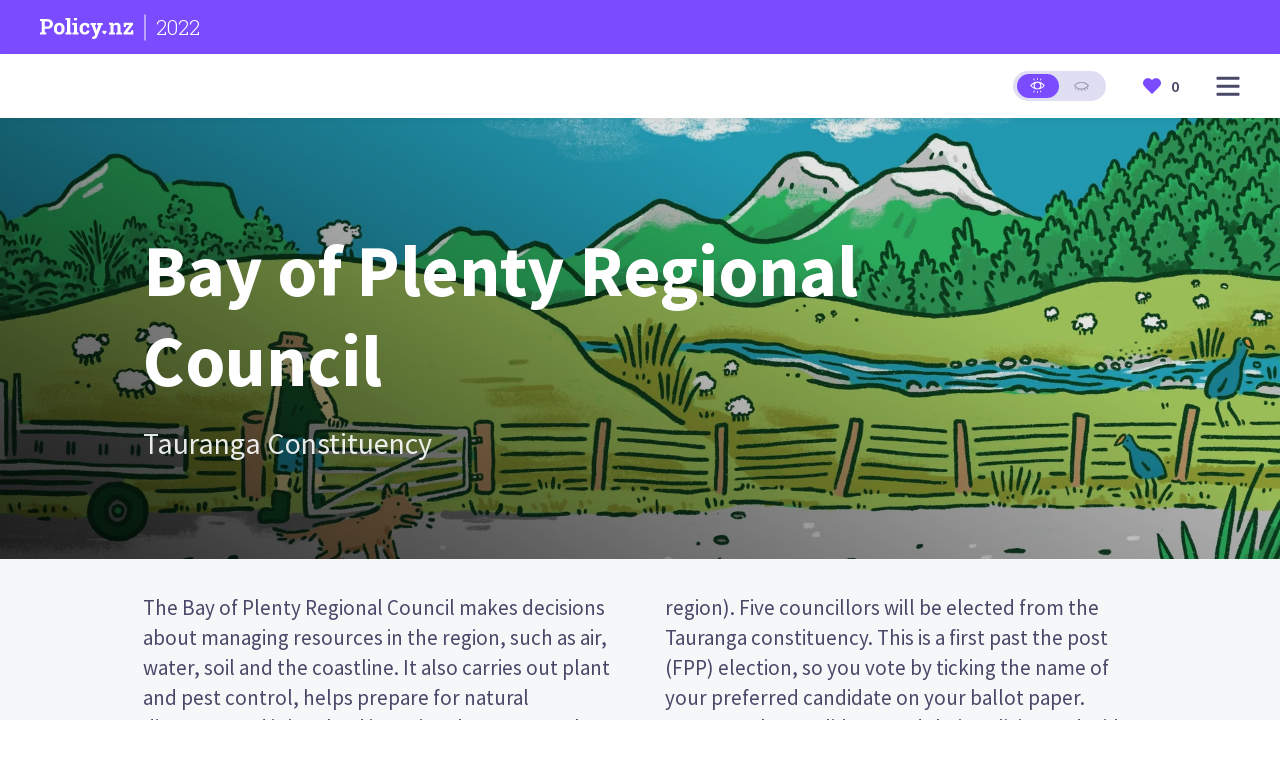

--- FILE ---
content_type: text/html; charset=utf-8
request_url: https://policy.nz/2022/bay-of-plenty-regional-council-tauranga-constituency/policies/climate-change-and-resilience
body_size: 34226
content:
<!DOCTYPE html><html lang="en"><head><meta charSet="utf-8"/><meta name="viewport" content="width=device-width"/><title>Policies for Bay of Plenty Regional Council - 2022 - Policy.nz</title><link rel="canonical" href="https://policy.nz/2022/bay-of-plenty-regional-council-tauranga-constituency/policies/climate-change-and-resilience"/><meta name="description" content="Don’t know who to vote for? Policy.nz is the complete guide to elections. Compare the candidates to see where you stand."/><meta property="og:type" content="website"/><meta property="og:url" content="https://policy.nz/2022/bay-of-plenty-regional-council-tauranga-constituency/policies/climate-change-and-resilience"/><meta property="og:site_name" content="Policy.nz"/><meta property="og:title" content="Policies for Bay of Plenty Regional Council - 2022 - Policy.nz"/><meta property="og:description" content="Don’t know who to vote for? Policy.nz is the complete guide to elections. Compare the candidates to see where you stand."/><meta property="og:image" content="https://policy.nz/_next/static/media/policynz-metadata.86708606.jpg"/><link rel="icon" href="/favicon.ico"/><link rel="preload" as="image" imageSrcSet="https://cdn.sanity.io/images/ubdwo62y/production/61ea29a7d313309392b5d0c30f48b77eff5a4577-4096x1714.jpg?auto=format&amp;q=90&amp;w=640 640w, https://cdn.sanity.io/images/ubdwo62y/production/61ea29a7d313309392b5d0c30f48b77eff5a4577-4096x1714.jpg?auto=format&amp;q=90&amp;w=750 750w, https://cdn.sanity.io/images/ubdwo62y/production/61ea29a7d313309392b5d0c30f48b77eff5a4577-4096x1714.jpg?auto=format&amp;q=90&amp;w=828 828w, https://cdn.sanity.io/images/ubdwo62y/production/61ea29a7d313309392b5d0c30f48b77eff5a4577-4096x1714.jpg?auto=format&amp;q=90&amp;w=1080 1080w, https://cdn.sanity.io/images/ubdwo62y/production/61ea29a7d313309392b5d0c30f48b77eff5a4577-4096x1714.jpg?auto=format&amp;q=90&amp;w=1200 1200w, https://cdn.sanity.io/images/ubdwo62y/production/61ea29a7d313309392b5d0c30f48b77eff5a4577-4096x1714.jpg?auto=format&amp;q=90&amp;w=1920 1920w, https://cdn.sanity.io/images/ubdwo62y/production/61ea29a7d313309392b5d0c30f48b77eff5a4577-4096x1714.jpg?auto=format&amp;q=90&amp;w=2048 2048w, https://cdn.sanity.io/images/ubdwo62y/production/61ea29a7d313309392b5d0c30f48b77eff5a4577-4096x1714.jpg?auto=format&amp;q=90&amp;w=3840 3840w" imageSizes="(max-width: 1300px) 100vw, 1300px"/><link rel="preload" as="image" imageSrcSet="https://cdn.sanity.io/images/ubdwo62y/production/c718fafdae76f567491102d30e50db7974a52da0-600x600.jpg?auto=format&amp;q=90&amp;w=256 1x, https://cdn.sanity.io/images/ubdwo62y/production/c718fafdae76f567491102d30e50db7974a52da0-600x600.jpg?auto=format&amp;q=90&amp;w=384 2x"/><link rel="preload" as="image" imageSrcSet="https://cdn.sanity.io/images/ubdwo62y/production/a3e71c9d7d7e1c89a6c15287ba94fe291627a390-600x600.jpg?auto=format&amp;q=90&amp;w=256 1x, https://cdn.sanity.io/images/ubdwo62y/production/a3e71c9d7d7e1c89a6c15287ba94fe291627a390-600x600.jpg?auto=format&amp;q=90&amp;w=384 2x"/><link rel="preload" as="image" imageSrcSet="https://cdn.sanity.io/images/ubdwo62y/production/165d6564c2625a82d3386d59c4e518d49dd55046-600x600.jpg?auto=format&amp;q=90&amp;w=256 1x, https://cdn.sanity.io/images/ubdwo62y/production/165d6564c2625a82d3386d59c4e518d49dd55046-600x600.jpg?auto=format&amp;q=90&amp;w=384 2x"/><link rel="preload" as="image" imageSrcSet="https://cdn.sanity.io/images/ubdwo62y/production/696dd6e6eb016558194da85dcc888f4ff3f514ee-600x600.jpg?auto=format&amp;q=90&amp;w=256 1x, https://cdn.sanity.io/images/ubdwo62y/production/696dd6e6eb016558194da85dcc888f4ff3f514ee-600x600.jpg?auto=format&amp;q=90&amp;w=384 2x"/><link rel="preload" as="image" imageSrcSet="https://cdn.sanity.io/images/ubdwo62y/production/dce40c753967c32edd09a1d7ea483c92cf4201d8-600x600.jpg?auto=format&amp;q=90&amp;w=256 1x, https://cdn.sanity.io/images/ubdwo62y/production/dce40c753967c32edd09a1d7ea483c92cf4201d8-600x600.jpg?auto=format&amp;q=90&amp;w=384 2x"/><link rel="preload" as="image" imageSrcSet="https://cdn.sanity.io/images/ubdwo62y/production/c1e9ee10428d0a379ca4fef9b6d638f8490098f5-600x600.jpg?auto=format&amp;q=90&amp;w=256 1x, https://cdn.sanity.io/images/ubdwo62y/production/c1e9ee10428d0a379ca4fef9b6d638f8490098f5-600x600.jpg?auto=format&amp;q=90&amp;w=384 2x"/><link rel="preload" as="image" imageSrcSet="https://cdn.sanity.io/images/ubdwo62y/production/1c6defec62225138c865f2277f70064d382d2716-600x600.jpg?auto=format&amp;q=90&amp;w=256 1x, https://cdn.sanity.io/images/ubdwo62y/production/1c6defec62225138c865f2277f70064d382d2716-600x600.jpg?auto=format&amp;q=90&amp;w=384 2x"/><link rel="preload" as="image" imageSrcSet="https://cdn.sanity.io/images/ubdwo62y/production/a496bb0fa50c066d40f7c02e32dfe9450bd8b514-600x600.jpg?auto=format&amp;q=90&amp;w=256 1x, https://cdn.sanity.io/images/ubdwo62y/production/a496bb0fa50c066d40f7c02e32dfe9450bd8b514-600x600.jpg?auto=format&amp;q=90&amp;w=384 2x"/><meta name="next-head-count" content="21"/><link rel="preload" href="/_next/static/css/2dbde0a9625b3e1c.css" as="style"/><link rel="stylesheet" href="/_next/static/css/2dbde0a9625b3e1c.css" data-n-g=""/><link rel="preload" href="/_next/static/css/04f6db53224d8ab8.css" as="style"/><link rel="stylesheet" href="/_next/static/css/04f6db53224d8ab8.css" data-n-p=""/><link rel="preload" href="/_next/static/css/9216cc4665cf4741.css" as="style"/><link rel="stylesheet" href="/_next/static/css/9216cc4665cf4741.css" data-n-p=""/><noscript data-n-css=""></noscript><script defer="" nomodule="" src="/_next/static/chunks/polyfills-c67a75d1b6f99dc8.js"></script><script src="/_next/static/chunks/webpack-87b3a303122f2f0d.js" defer=""></script><script src="/_next/static/chunks/framework-114634acb84f8baa.js" defer=""></script><script src="/_next/static/chunks/main-3fbe7b0dfa67c37b.js" defer=""></script><script src="/_next/static/chunks/pages/_app-fe652f8eedaf109e.js" defer=""></script><script src="/_next/static/chunks/621-99bc489b742df5f1.js" defer=""></script><script src="/_next/static/chunks/848-a5f292721dc0d9cc.js" defer=""></script><script src="/_next/static/chunks/829-141c86f9dfee9bf4.js" defer=""></script><script src="/_next/static/chunks/650-f5a7a5583001b52d.js" defer=""></script><script src="/_next/static/chunks/pages/%5Bcampaign%5D/%5Belection%5D/policies/%5B%5B...topic%5D%5D-eaad88690943a0d4.js" defer=""></script><script src="/_next/static/ZkRD2-JRIMxGxB0OeSxrE/_buildManifest.js" defer=""></script><script src="/_next/static/ZkRD2-JRIMxGxB0OeSxrE/_ssgManifest.js" defer=""></script></head><body><div id="__next"><div><header class="Navbar_wrapper__Z0f5s"><div class="Navbar_header__HKBRD"><div class="Container_container__7KLbQ"><div class="Row_row__wf3KR"><div class="Column_column__chq9V" data-sm="12" data-md="6" data-justify-sm="center"><a href="/"><div class="Navbar_svgWrapper___TJHN"><svg xmlns="http://www.w3.org/2000/svg" fill="none" viewBox="0 0 206 46"><path d="M151.312 36V32.1562L154.711 31.4531V15.2109L151.055 14.5078V10.6406H160.617L160.922 14.2969C161.766 13 162.812 11.9922 164.062 11.2734C165.328 10.5391 166.758 10.1719 168.352 10.1719C170.898 10.1719 172.891 10.9766 174.328 12.5859C175.781 14.1797 176.508 16.6875 176.508 20.1094V31.4531L179.906 32.1562V36H166.992V32.1562L170.109 31.4531V20.1562C170.109 18.3438 169.75 17.0625 169.031 16.3125C168.312 15.5469 167.242 15.1641 165.82 15.1641C164.758 15.1641 163.828 15.3984 163.031 15.8672C162.25 16.3203 161.602 16.9688 161.086 17.8125V31.4531L164.086 32.1562V36H151.312ZM182.906 36V32.1328L196.242 15.1641H188.836L188.109 19.4766H183.422V10.6406H203.906V14.7656L191.133 31.3828H199.078L200.016 26.8125H204.539V36H182.906Z" fill="currentColor"></path><path d="M28.3986 13.1057C28.3986 16.3164 27.2888 18.8964 25.0692 20.8457C22.8496 22.7951 19.8183 23.774 15.9752 23.7823H10.3031V31.2246L13.9012 31.9126V35.9441H0V31.9126L3.57291 31.2246V7.14016L0 6.44796V2.39544H15.9752C19.8183 2.39544 22.8496 3.37431 25.0692 5.33205C27.2888 7.28979 28.3986 9.88099 28.3986 13.1057ZM21.681 13.1518C21.734 11.6836 21.2182 10.2515 20.2409 9.15383C19.2808 8.10225 17.8632 7.57645 15.9878 7.57645H10.3031V18.5887H15.9752C17.8506 18.5887 19.2682 18.0783 20.2283 17.0575C21.2042 15.9958 21.7217 14.5924 21.6684 13.1518H21.681ZM50.8311 14.0957C52.9135 16.4618 53.9547 19.5103 53.9547 23.2412V23.7236C53.9547 27.4685 52.9135 30.5212 50.8311 32.8816C48.7486 35.2421 45.8782 36.4196 42.22 36.414C38.5169 36.414 35.6241 35.2365 33.5417 32.8816C31.4592 30.5268 30.418 27.4741 30.418 23.7236V23.2412C30.4096 19.5299 31.4467 16.4856 33.5291 14.1083C35.6116 11.7311 38.4889 10.5424 42.1612 10.5424C45.8503 10.5424 48.736 11.7269 50.8185 14.0957H50.8311ZM47.2456 23.2412C47.2456 21.0317 46.8383 19.2264 46.0238 17.8252C45.2093 16.424 43.926 15.7248 42.1738 15.7276C40.4244 15.7276 39.1495 16.4268 38.349 17.8252C37.5485 19.2236 37.1482 21.0289 37.1482 23.2412V23.7236C37.1482 25.9974 37.5485 27.8153 38.349 29.1773C39.1495 30.5393 40.4398 31.2274 42.22 31.2413C43.9581 31.2413 45.2303 30.5491 46.0364 29.1647C46.8425 27.7803 47.2456 25.9624 47.2456 23.711V23.2412ZM66.0338 0H55.7055V4.05252L59.3036 4.74472V31.212L56.054 31.9V35.9315H69.2834V31.9L66.0338 31.212V0ZM81.2491 0H74.5315V5.03419H81.2491V0ZM81.2491 11.0081H70.9208V15.0648L74.5189 15.7528V31.212L71.2693 31.9V35.9315H84.4777V31.9L81.2491 31.212V11.0081ZM102.367 27.4112C102.391 27.9275 102.307 28.4432 102.12 28.9251C101.932 29.407 101.646 29.8444 101.28 30.2093C100.893 30.5661 100.44 30.8425 99.9453 31.0226C99.4509 31.2026 98.9256 31.2827 98.3999 31.2581C96.5862 31.2581 95.3182 30.5785 94.5961 29.2193C93.8739 27.86 93.5129 26.0673 93.5129 23.8411V23.1489C93.5129 20.9674 93.9047 19.1859 94.6884 17.8042C95.4722 16.4226 96.8171 15.7318 98.7232 15.7318C99.2958 15.7232 99.865 15.8199 100.403 16.0171C100.861 16.1857 101.287 16.4311 101.662 16.7429L102.771 20.636H108.229L108.136 13.9825C107.012 12.8555 105.649 11.9953 104.148 11.4654C102.406 10.8311 100.564 10.5184 98.7106 10.5424C94.8844 10.5424 91.937 11.7255 89.8686 14.0915C87.8001 16.4576 86.7673 19.4753 86.7701 23.1447V23.8369C86.7701 27.5202 87.7763 30.5365 89.7888 32.8858C91.8013 35.2351 94.6674 36.4098 98.3873 36.4098C101.293 36.4098 103.721 35.5624 105.672 33.8675C106.601 33.1042 107.341 32.1361 107.833 31.0393C108.326 29.9425 108.557 28.7466 108.51 27.5454L108.438 27.407L102.367 27.4112ZM125.165 11.0081V15.0648L127.978 15.5221L124.006 27.2937L123.868 27.2727L123.519 25.473L120.11 15.5221L122.898 15.0648V11.0081H110.697V15.0648L113.027 15.4298L120.933 35.9567L120.173 37.8445C119.875 38.6218 119.401 39.3196 118.788 39.8834C118.062 40.4728 117.139 40.7652 116.206 40.7014C116.006 40.6983 115.807 40.6829 115.609 40.6553L114.938 40.563L114.157 45.4671C114.833 45.6391 115.416 45.7692 115.92 45.8615C116.448 45.9561 116.983 46.0025 117.52 45.9999C119.949 45.9999 121.769 45.393 122.978 44.1792C124.236 42.8841 125.22 41.3489 125.871 39.6652L135.04 15.4088L137.37 15.0648V11.0081H125.165ZM145.234 28.5187C145.724 29.0088 146 29.6735 146 30.3666C146 31.0597 145.724 31.7245 145.234 32.2146L141.455 35.9651C141.431 35.9902 141.401 36.0102 141.369 36.0238C141.336 36.0374 141.302 36.0444 141.266 36.0444C141.231 36.0444 141.196 36.0374 141.164 36.0238C141.132 36.0102 141.102 35.9902 141.077 35.9651L137.299 32.1894C137.056 31.947 136.864 31.6593 136.733 31.3425C136.601 31.0258 136.534 30.6864 136.534 30.3436C136.534 30.0008 136.601 29.6613 136.733 29.3446C136.864 29.0279 137.056 28.7401 137.299 28.4977C137.541 28.2553 137.829 28.063 138.146 27.9318C138.463 27.8006 138.803 27.7331 139.146 27.7331C139.489 27.7331 139.829 27.8006 140.146 27.9318C140.463 28.063 140.751 28.2553 140.994 28.4977L141.254 28.7578L141.514 28.5019C141.757 28.2594 142.045 28.067 142.362 27.9357C142.679 27.8044 143.018 27.7369 143.361 27.7369C143.705 27.7369 144.044 27.8044 144.361 27.9357C144.678 28.067 144.966 28.2594 145.209 28.5019L145.234 28.5187Z" fill="currentColor"></path></svg><hr class="Navbar_separator__b_vxL"/><p>2022</p></div></a></div></div></div></div><div class="Navbar_navbar__NtccY"><div class="Container_container__7KLbQ"><div class="Row_row__wf3KR"><div class="Column_column__chq9V" data-sm="6" data-justify-sm="center"><div class="Visibility_visibility___y9xL"></div></div><div class="Column_column__chq9V" data-sm="6" data-justify-sm="center" data-align-sm="flex-end"><div class="Navbar_right__RdOwu"><div class="Visibility_visibility___y9xL" data-show-sm="true"><div class="BlinkerSwitch_wrapper__u26f7"><label class="BlinkerSwitch_switch__D2eBW"><div class="BlinkerSwitch_open__K40sX"><svg width="25" height="26" viewBox="0 0 25 26" fill="none" xmlns="http://www.w3.org/2000/svg"><path d="M12.2596 3.37037C11.8613 3.37037 11.5385 3.02213 11.5385 2.59259V0.777778C11.5385 0.348237 11.8613 0 12.2596 0C12.6579 0 12.9808 0.348237 12.9808 0.777778V2.59259C12.9808 3.02213 12.6579 3.37037 12.2596 3.37037ZM7.32809 4.23106C6.98209 4.44374 6.54127 4.31407 6.34373 3.94077L5.38338 2.12611C5.18594 1.75301 5.30645 1.27809 5.65269 1.06526C5.99898 0.852474 6.43956 0.982352 6.63705 1.35555L7.5974 3.17021C7.79484 3.54326 7.67428 4.01823 7.32809 4.23106ZM18.1755 3.9408C17.9781 4.3139 17.5374 4.44383 17.1911 4.23105C16.845 4.01826 16.7244 3.54328 16.9218 3.17018L17.8822 1.35549C18.0796 0.982395 18.5204 0.852463 18.8665 1.06525C19.2127 1.27803 19.3333 1.75301 19.1359 2.12611L18.1755 3.9408ZM12.2596 22.6296C12.6579 22.6296 12.9808 22.9779 12.9808 23.4074V25.2222C12.9808 25.6518 12.6579 26 12.2596 26C11.8613 26 11.5385 25.6518 11.5385 25.2222V23.4074C11.5385 22.9779 11.8613 22.6296 12.2596 22.6296ZM17.1912 21.7689C17.5374 21.5562 17.978 21.6861 18.1755 22.0592L19.1359 23.8739C19.3333 24.247 19.2127 24.722 18.8665 24.9348C18.5203 25.1476 18.0796 25.0176 17.8822 24.6445L16.9219 22.8298C16.7244 22.4567 16.845 21.9817 17.1912 21.7689ZM6.34373 22.0592C6.54116 21.6861 6.98199 21.5562 7.32808 21.7689C7.67428 21.9817 7.79484 22.4567 7.5974 22.8298L6.63704 24.6445C6.43965 25.0176 5.99897 25.1476 5.65269 24.9348C5.30649 24.722 5.18593 24.247 5.38337 23.8739L6.34373 22.0592ZM0.176075 12.4678C0.223719 12.4037 1.36875 10.8802 3.44906 9.35583C6.21354 7.33001 9.34326 6.25926 12.4999 6.25926C15.6566 6.25926 18.7864 7.33001 21.5509 9.35575C23.6312 10.8802 24.7763 12.4037 24.8239 12.4678C25.0587 12.7832 25.0587 13.2168 24.8239 13.5322C24.7763 13.5963 23.6312 15.1198 21.5509 16.6443C18.7863 18.67 15.6566 19.7407 12.4999 19.7407C9.34318 19.7407 6.21346 18.67 3.44906 16.6442C1.36875 15.1198 0.223803 13.5962 0.176075 13.5322C-0.0586891 13.2168 -0.0586891 12.7831 0.176075 12.4678ZM7.69231 13.2407C7.69231 16.0283 9.84899 18.2963 12.5 18.2963C15.1509 18.2963 17.3077 16.0283 17.3077 13.2407C17.3077 10.4531 15.151 8.18519 12.5 8.18519C9.84907 8.18519 7.69231 10.4531 7.69231 13.2407ZM23.0769 13.235C22.3321 12.4089 20.6738 10.7828 18.2764 9.62963C18.9461 10.6695 19.3368 11.907 19.3368 13.2351C19.3368 14.568 18.9434 15.8097 18.2692 16.8519C19.0643 16.4694 19.8428 16.0023 20.6028 15.4511C21.7612 14.6108 22.6032 13.761 23.0769 13.235ZM4.39724 15.4533C5.15724 16.0036 5.93584 16.4698 6.73077 16.8519C6.05663 15.8114 5.66324 14.5715 5.66324 13.2407C5.66324 11.91 6.05663 10.6702 6.73077 9.62963C5.93584 10.0116 5.15724 10.4779 4.39724 11.0282C3.23877 11.8672 2.39674 12.7156 1.92308 13.2407C2.39707 13.7662 3.23894 14.6145 4.39724 15.4533Z" fill="currentColor"></path></svg></div><div class="BlinkerSwitch_closed__5r_OT"><svg width="25" height="16" viewBox="0 0 25 16" fill="none" xmlns="http://www.w3.org/2000/svg"><g clip-path="url(#clip0_266_47)"><path d="M0.176085 6.05405C0.223728 5.99161 1.36868 4.50588 3.4489 3.01958C6.21338 1.0441 9.3431 0 12.4998 0C15.6565 0 18.7863 1.0441 21.5509 3.0195C23.6312 4.50588 24.7763 5.99161 24.8239 6.05405C25.0587 6.36161 25.0587 6.78438 24.8239 7.09194C24.7821 7.14677 23.8964 8.29566 22.2766 9.57992L23.4546 11.8944C23.672 12.3215 23.4957 12.8411 23.0608 13.0546C22.9344 13.1167 22.8002 13.1461 22.6679 13.1461C22.345 13.1461 22.0341 12.9709 21.8799 12.6678L20.8337 10.6123C19.9376 11.188 19.008 11.6694 18.0551 12.0523L19.0972 14.0998C19.3146 14.5269 19.1383 15.0465 18.7034 15.2601C18.577 15.3221 18.4427 15.3515 18.3105 15.3515C17.9876 15.3515 17.6766 15.1763 17.5224 14.8732L16.375 12.6186C15.3902 12.8887 14.3881 13.0569 13.3802 13.1188V15.1351C13.3802 15.6127 12.986 16 12.4999 16C12.0138 16 11.6196 15.6127 11.6196 15.1351V13.1188C10.6115 13.0569 9.60968 12.8887 8.62483 12.6186L7.47744 14.8732C7.32315 15.1763 7.01237 15.3515 6.68939 15.3515C6.55715 15.3515 6.42273 15.3221 6.29646 15.2601C5.86153 15.0465 5.68527 14.5269 5.90269 14.0998L6.9447 12.0523C5.99175 11.6694 5.0622 11.188 4.16607 10.6122L3.11994 12.6678C2.96573 12.9709 2.65496 13.1461 2.33198 13.1461C2.19966 13.1461 2.06531 13.1167 1.93897 13.0546C1.50412 12.8411 1.32785 12.3215 1.54528 11.8944L2.72314 9.57984C1.10328 8.29566 0.217834 7.14677 0.176001 7.09194C-0.0586796 6.78438 -0.0586796 6.36161 0.176085 6.05405ZM4.36381 8.71413C6.82688 10.4261 9.48482 11.2941 12.264 11.2941C15.0433 11.2941 17.7013 10.426 20.1645 8.71413C21.3243 7.90808 22.1672 7.09279 22.6415 6.58824C22.167 6.08336 21.3242 5.26815 20.1645 4.46226C17.7013 2.75028 15.0433 1.88235 12.264 1.88235C9.48482 1.88235 6.82688 2.75036 4.36381 4.46226C3.20395 5.26831 2.36106 6.0836 1.88679 6.58824C2.36131 7.09303 3.20412 7.90824 4.36381 8.71413Z" fill="currentColor"></path></g><defs><clipPath id="clip0_266_47"><rect width="25" height="16" fill="currentColor" transform="matrix(-1 0 0 1 25 0)"></rect></clipPath></defs></svg></div><input aria-label="Show/hide names" type="checkbox" class="BlinkerSwitch_input__ugOx_"/><span class="BlinkerSwitch_slider__t_bOQ"></span></label></div></div><button id="menu-dropdown-button" class="Navbar_menuButton__zyZBD" aria-label="Open main menu"><svg id="menu-dropdown-svg" width="24" height="25" viewBox="0 0 24 25" fill="none" xmlns="http://www.w3.org/2000/svg"><path d="M0.5 3.75586C0.5 3.20357 0.947715 2.75586 1.5 2.75586H22.5C23.0523 2.75586 23.5 3.20357 23.5 3.75586V4.75586C23.5 5.30814 23.0523 5.75586 22.5 5.75586H1.5C0.947715 5.75586 0.5 5.30814 0.5 4.75586V3.75586Z" fill="currentColor"></path><path d="M0.5 11.7559C0.5 11.2036 0.947715 10.7559 1.5 10.7559H22.5C23.0523 10.7559 23.5 11.2036 23.5 11.7559V12.7559C23.5 13.3081 23.0523 13.7559 22.5 13.7559H1.5C0.947715 13.7559 0.5 13.3081 0.5 12.7559V11.7559Z" fill="currentColor"></path><path d="M0.5 19.7559C0.5 19.2036 0.947715 18.7559 1.5 18.7559H22.5C23.0523 18.7559 23.5 19.2036 23.5 19.7559V20.7559C23.5 21.3081 23.0523 21.7559 22.5 21.7559H1.5C0.947715 21.7559 0.5 21.3081 0.5 20.7559V19.7559Z" fill="currentColor"></path></svg></button></div></div></div><div id="menu-dropdown-ref"><span class="Navbar_dropdown__hLPLv Navbar_menu__g5CI9"><div><div class="Navbar_menuLinks__kJeXD"><h5>Explore</h5><ul><li><a href="/2022/elections"><p>Browse all elections</p></a></li><li><a href="/2022/favourites"><p>Your favourites</p></a></li><li><a href="/2022/resources/for-schools"><p>Policy.nz for Schools</p></a></li></ul></div></div><div><div class="Navbar_menuLinks__kJeXD"><h5>About</h5><ul><li><a href="/about"><p>About Policy</p></a></li><li><a href="/privacy-policy"><p>Privacy</p></a></li><li><a href="/how-to-vote"><p>How to vote</p></a></li><li><a href="/terms"><p>Terms</p></a></li></ul></div></div></span></div><div id="elections-dropdown-ref"><span class="Navbar_dropdown__hLPLv"></span></div></div></div></header><div class="Navbar_menuOverlay__lpzyS"></div><div class="Section_section___TusU Section_primary10__B5g_B"><section><div class="Section_imageOverlay__Ldh__ Section_imageOverlayDark__JFszw"></div><img alt="" sizes="(max-width: 1300px) 100vw, 1300px" srcSet="https://cdn.sanity.io/images/ubdwo62y/production/61ea29a7d313309392b5d0c30f48b77eff5a4577-4096x1714.jpg?auto=format&amp;q=90&amp;w=640 640w, https://cdn.sanity.io/images/ubdwo62y/production/61ea29a7d313309392b5d0c30f48b77eff5a4577-4096x1714.jpg?auto=format&amp;q=90&amp;w=750 750w, https://cdn.sanity.io/images/ubdwo62y/production/61ea29a7d313309392b5d0c30f48b77eff5a4577-4096x1714.jpg?auto=format&amp;q=90&amp;w=828 828w, https://cdn.sanity.io/images/ubdwo62y/production/61ea29a7d313309392b5d0c30f48b77eff5a4577-4096x1714.jpg?auto=format&amp;q=90&amp;w=1080 1080w, https://cdn.sanity.io/images/ubdwo62y/production/61ea29a7d313309392b5d0c30f48b77eff5a4577-4096x1714.jpg?auto=format&amp;q=90&amp;w=1200 1200w, https://cdn.sanity.io/images/ubdwo62y/production/61ea29a7d313309392b5d0c30f48b77eff5a4577-4096x1714.jpg?auto=format&amp;q=90&amp;w=1920 1920w, https://cdn.sanity.io/images/ubdwo62y/production/61ea29a7d313309392b5d0c30f48b77eff5a4577-4096x1714.jpg?auto=format&amp;q=90&amp;w=2048 2048w, https://cdn.sanity.io/images/ubdwo62y/production/61ea29a7d313309392b5d0c30f48b77eff5a4577-4096x1714.jpg?auto=format&amp;q=90&amp;w=3840 3840w" src="https://cdn.sanity.io/images/ubdwo62y/production/61ea29a7d313309392b5d0c30f48b77eff5a4577-4096x1714.jpg?auto=format&amp;q=90&amp;w=3840" decoding="async" data-nimg="fill" style="position:absolute;height:100%;width:100%;left:0;top:0;right:0;bottom:0;object-fit:cover;object-position:center;color:transparent;max-width:100%"/><div class="Section_spacerBase__oUPEc"></div><div class="Section_children__Uwazj"><div class="Container_container__7KLbQ"><div class="Row_row__wf3KR"><div class="Column_column__chq9V" data-sm="12" data-lg="8" data-offset-lg="1"><div class="Spacer_base__nYntd"></div><div class="HeroText_wrapper__6dM7l"><h1 class="HeroText_title__FNzTT">Bay of Plenty Regional Council</h1><div class="HeroText_subtitle__TrIdx">Tauranga Constituency</div></div></div></div></div></div><div class="Section_spacerBase__oUPEc"></div></section></div><div class="Section_section___TusU Section_neutral10__xShoM"><section><div class="Section_spacerSmall__nZJVw"></div><div class="Section_children__Uwazj"><div class="Container_container__7KLbQ"><div class="Row_row__wf3KR"><div class="Column_column__chq9V" data-sm="12" data-lg="10" data-offset-lg="1"><span class="Standfirst_standfirst__ISPbl">The Bay of Plenty Regional Council makes decisions about managing resources in the region, such as air, water, soil and the coastline. It also carries out plant and pest control, helps prepare for natural disasters, and is involved in regional transport. The council is made up of 14 councillors. Councillors are elected to represent constituencies (areas in the region). Five councillors will be elected from the Tauranga constituency.  This is a first past the post (FPP) election, so you vote by ticking the name of your preferred candidate on your ballot paper. Compare the candidates and their policies to decide who to vote for in the Bay of Plenty Regional Council election.</span></div></div></div></div><div class="Section_spacerSmall__nZJVw"></div></section></div><div class="Section_section___TusU"><section><div class="Section_children__Uwazj"><div class="Tab_tabContainer__iDbgz"><a href="/2022/bay-of-plenty-regional-council-tauranga-constituency/candidates/mark-wassung"><div class="Tab_tab__ptjbY"><h4>Candidates</h4></div></a><a href="/2022/bay-of-plenty-regional-council-tauranga-constituency/policies/climate-change-and-resilience"><div class="Tab_tab__ptjbY Tab_active__SQ1Hj"><h4>Policies</h4></div></a></div></div></section></div><div class="Section_section___TusU Section_primary5__coJCw"><section><div class="Section_children__Uwazj"><div class="Spacer_small__wh9gK"></div><div class="Container_container__7KLbQ"><div class="Row_row__wf3KR"><div class="Column_column__chq9V" data-sm="12" data-lg="10" data-offset-lg="1"><div class="CardContainer_title__WMRBn"><div class="Row_row__wf3KR"><div class="Column_column__chq9V" data-sm="12"><h4>Choose a topic to compare</h4></div></div></div></div></div></div><div class="Container_container__7KLbQ"><div class="Row_row__wf3KR"><div class="Column_column__chq9V" data-sm="12" data-lg="1" data-justify-lg="center" data-align-lg="flex-end" data-show-sm="false" data-show-lg="true"><div class="CardContainer_carouselArrow__iG164 CardContainer_carouselArrowLeft__Ahkxt"><svg width="11" height="18" xmlns="http://www.w3.org/2000/svg"><path d="m.396 9.891 8.297 7.74a1.42 1.42 0 0 0 1.911 0 1.201 1.201 0 0 0 0-1.783L3.262 9l7.342-6.848a1.202 1.202 0 0 0 0-1.783 1.421 1.421 0 0 0-1.911 0L.396 8.11A1.214 1.214 0 0 0 0 9c0 .323.132.646.396.892z" fill="#fff"></path></svg></div></div><div class="Column_column__chq9V" data-sm="12" data-lg="10"><div class="CardContainer_carouselWrapper__1TdTR"><div class="CardContainer_cardCarousel__XmHmR"><a href="/2022/bay-of-plenty-regional-council-tauranga-constituency/policies/climate-change-and-resilience"><div class="Card_card__diA2r Card_imageCard__ew4fv Card_selected__9YQ9T selected"><div><img alt="Climate change and resilience" srcSet="https://cdn.sanity.io/images/ubdwo62y/production/c718fafdae76f567491102d30e50db7974a52da0-600x600.jpg?auto=format&amp;q=90&amp;w=256 1x, https://cdn.sanity.io/images/ubdwo62y/production/c718fafdae76f567491102d30e50db7974a52da0-600x600.jpg?auto=format&amp;q=90&amp;w=384 2x" src="https://cdn.sanity.io/images/ubdwo62y/production/c718fafdae76f567491102d30e50db7974a52da0-600x600.jpg?auto=format&amp;q=90&amp;w=384" width="150" height="130" decoding="async" data-nimg="1" style="color:transparent;object-fit:cover;object-position:center"/></div><div class="Card_content__PdTgH"><p class="Card_semiBold__1TVoT">Climate change and resilience</p></div></div></a><a href="/2022/bay-of-plenty-regional-council-tauranga-constituency/policies/environment-and-biodiversity"><div class="Card_card__diA2r Card_imageCard__ew4fv"><div><img alt="Environment and biodiversity" srcSet="https://cdn.sanity.io/images/ubdwo62y/production/a3e71c9d7d7e1c89a6c15287ba94fe291627a390-600x600.jpg?auto=format&amp;q=90&amp;w=256 1x, https://cdn.sanity.io/images/ubdwo62y/production/a3e71c9d7d7e1c89a6c15287ba94fe291627a390-600x600.jpg?auto=format&amp;q=90&amp;w=384 2x" src="https://cdn.sanity.io/images/ubdwo62y/production/a3e71c9d7d7e1c89a6c15287ba94fe291627a390-600x600.jpg?auto=format&amp;q=90&amp;w=384" width="150" height="130" decoding="async" data-nimg="1" style="color:transparent;object-fit:cover;object-position:center"/></div><div class="Card_content__PdTgH"><p class="Card_semiBold__1TVoT">Environment and biodiversity</p></div></div></a><a href="/2022/bay-of-plenty-regional-council-tauranga-constituency/policies/freshwater"><div class="Card_card__diA2r Card_imageCard__ew4fv"><div><img alt="Freshwater" srcSet="https://cdn.sanity.io/images/ubdwo62y/production/165d6564c2625a82d3386d59c4e518d49dd55046-600x600.jpg?auto=format&amp;q=90&amp;w=256 1x, https://cdn.sanity.io/images/ubdwo62y/production/165d6564c2625a82d3386d59c4e518d49dd55046-600x600.jpg?auto=format&amp;q=90&amp;w=384 2x" src="https://cdn.sanity.io/images/ubdwo62y/production/165d6564c2625a82d3386d59c4e518d49dd55046-600x600.jpg?auto=format&amp;q=90&amp;w=384" width="150" height="130" decoding="async" data-nimg="1" style="color:transparent;object-fit:cover;object-position:center"/></div><div class="Card_content__PdTgH"><p class="Card_semiBold__1TVoT">Freshwater</p></div></div></a><a href="/2022/bay-of-plenty-regional-council-tauranga-constituency/policies/jobs-and-economy"><div class="Card_card__diA2r Card_imageCard__ew4fv"><div><img alt="Jobs and economy" srcSet="https://cdn.sanity.io/images/ubdwo62y/production/696dd6e6eb016558194da85dcc888f4ff3f514ee-600x600.jpg?auto=format&amp;q=90&amp;w=256 1x, https://cdn.sanity.io/images/ubdwo62y/production/696dd6e6eb016558194da85dcc888f4ff3f514ee-600x600.jpg?auto=format&amp;q=90&amp;w=384 2x" src="https://cdn.sanity.io/images/ubdwo62y/production/696dd6e6eb016558194da85dcc888f4ff3f514ee-600x600.jpg?auto=format&amp;q=90&amp;w=384" width="150" height="130" decoding="async" data-nimg="1" style="color:transparent;object-fit:cover;object-position:center"/></div><div class="Card_content__PdTgH"><p class="Card_semiBold__1TVoT">Jobs and economy</p></div></div></a><a href="/2022/bay-of-plenty-regional-council-tauranga-constituency/policies/local-democracy"><div class="Card_card__diA2r Card_imageCard__ew4fv"><div><img alt="Local democracy" srcSet="https://cdn.sanity.io/images/ubdwo62y/production/dce40c753967c32edd09a1d7ea483c92cf4201d8-600x600.jpg?auto=format&amp;q=90&amp;w=256 1x, https://cdn.sanity.io/images/ubdwo62y/production/dce40c753967c32edd09a1d7ea483c92cf4201d8-600x600.jpg?auto=format&amp;q=90&amp;w=384 2x" src="https://cdn.sanity.io/images/ubdwo62y/production/dce40c753967c32edd09a1d7ea483c92cf4201d8-600x600.jpg?auto=format&amp;q=90&amp;w=384" width="150" height="130" decoding="async" data-nimg="1" style="color:transparent;object-fit:cover;object-position:center"/></div><div class="Card_content__PdTgH"><p class="Card_semiBold__1TVoT">Local democracy</p></div></div></a><a href="/2022/bay-of-plenty-regional-council-tauranga-constituency/policies/rates-and-revenue"><div class="Card_card__diA2r Card_imageCard__ew4fv"><div><img alt="Rates and revenue" srcSet="https://cdn.sanity.io/images/ubdwo62y/production/c1e9ee10428d0a379ca4fef9b6d638f8490098f5-600x600.jpg?auto=format&amp;q=90&amp;w=256 1x, https://cdn.sanity.io/images/ubdwo62y/production/c1e9ee10428d0a379ca4fef9b6d638f8490098f5-600x600.jpg?auto=format&amp;q=90&amp;w=384 2x" src="https://cdn.sanity.io/images/ubdwo62y/production/c1e9ee10428d0a379ca4fef9b6d638f8490098f5-600x600.jpg?auto=format&amp;q=90&amp;w=384" width="150" height="130" decoding="async" data-nimg="1" style="color:transparent;object-fit:cover;object-position:center"/></div><div class="Card_content__PdTgH"><p class="Card_semiBold__1TVoT">Rates and revenue</p></div></div></a><a href="/2022/bay-of-plenty-regional-council-tauranga-constituency/policies/transport"><div class="Card_card__diA2r Card_imageCard__ew4fv"><div><img alt="Transport" srcSet="https://cdn.sanity.io/images/ubdwo62y/production/1c6defec62225138c865f2277f70064d382d2716-600x600.jpg?auto=format&amp;q=90&amp;w=256 1x, https://cdn.sanity.io/images/ubdwo62y/production/1c6defec62225138c865f2277f70064d382d2716-600x600.jpg?auto=format&amp;q=90&amp;w=384 2x" src="https://cdn.sanity.io/images/ubdwo62y/production/1c6defec62225138c865f2277f70064d382d2716-600x600.jpg?auto=format&amp;q=90&amp;w=384" width="150" height="130" decoding="async" data-nimg="1" style="color:transparent;object-fit:cover;object-position:center"/></div><div class="Card_content__PdTgH"><p class="Card_semiBold__1TVoT">Transport</p></div></div></a><a href="/2022/bay-of-plenty-regional-council-tauranga-constituency/policies/utilities-and-services"><div class="Card_card__diA2r Card_imageCard__ew4fv"><div><img alt="Utilities and services" srcSet="https://cdn.sanity.io/images/ubdwo62y/production/a496bb0fa50c066d40f7c02e32dfe9450bd8b514-600x600.jpg?auto=format&amp;q=90&amp;w=256 1x, https://cdn.sanity.io/images/ubdwo62y/production/a496bb0fa50c066d40f7c02e32dfe9450bd8b514-600x600.jpg?auto=format&amp;q=90&amp;w=384 2x" src="https://cdn.sanity.io/images/ubdwo62y/production/a496bb0fa50c066d40f7c02e32dfe9450bd8b514-600x600.jpg?auto=format&amp;q=90&amp;w=384" width="150" height="130" decoding="async" data-nimg="1" style="color:transparent;object-fit:cover;object-position:center"/></div><div class="Card_content__PdTgH"><p class="Card_semiBold__1TVoT">Utilities and services</p></div></div></a></div><div class="CardContainer_carouselWrapperRightFade__sZSOb"></div></div></div><div class="Column_column__chq9V" data-sm="12" data-lg="1" data-justify-lg="center" data-align-lg="flex-start" data-show-sm="false" data-show-lg="true"><div class="CardContainer_carouselArrow__iG164 CardContainer_carouselArrowRight__H627A"><svg width="11" height="18" xmlns="http://www.w3.org/2000/svg"><path d="m10.604 9.891-8.297 7.74a1.42 1.42 0 0 1-1.911 0 1.201 1.201 0 0 1 0-1.783L7.738 9 .396 2.152a1.202 1.202 0 0 1 0-1.783 1.421 1.421 0 0 1 1.911 0l8.297 7.74c.264.246.396.568.396.89 0 .323-.132.646-.396.892z" fill="#fff"></path></svg></div></div></div></div></div></section></div><div class="Visibility_visibility___y9xL" data-show-sm="false" data-show-md="true"><div class="Section_section___TusU Section_primary5__coJCw"><section><div class="Section_children__Uwazj"><div class="Spacer_base__nYntd"></div><div class="Container_container__7KLbQ"><div class="Row_row__wf3KR"><div class="Column_column__chq9V" data-sm="12" data-md="10" data-offset-md="1"><div class="Page_pageTop__cfbgl PoliciesPage_topic_description___zwqT"><div class="Row_row__wf3KR" data-direction-sm="column" data-direction-lg="row-reverse" data-justify-sm="center"><div class="Column_column__chq9V" data-sm="12" data-lg="3" data-align-sm="center"><div class="TopicDescription_imageWrapper__KPUo2"><img alt="" srcSet="https://cdn.sanity.io/images/ubdwo62y/production/c718fafdae76f567491102d30e50db7974a52da0-600x600.jpg?auto=format&amp;q=90&amp;w=256 1x, https://cdn.sanity.io/images/ubdwo62y/production/c718fafdae76f567491102d30e50db7974a52da0-600x600.jpg?auto=format&amp;q=90&amp;w=384 2x" src="https://cdn.sanity.io/images/ubdwo62y/production/c718fafdae76f567491102d30e50db7974a52da0-600x600.jpg?auto=format&amp;q=90&amp;w=384" width="170" height="170" decoding="async" data-nimg="1" style="color:transparent;max-width:100%;height:auto"/></div></div><div class="Column_column__chq9V" data-sm="12" data-lg="9"><div class="TopicDescription_description__sRFcc"><h2>Climate change and resilience</h2><p>Climate change poses a huge challenge for communities as more frequent extreme weather events require us to rethink how we live and where. Local authorities are at the forefront of efforts to respond, with responsibilities for environmental planning and regulation, as well as civil defence. Many councils have plans to reduce emissions in their area and are working to help their communities adapt to a warming world.</p></div></div></div></div></div></div></div></div></section></div></div><div class="Visibility_visibility___y9xL" data-show-sm="true" data-show-md="false"><div class="Section_section___TusU"><section><div class="Section_spacerSmall__nZJVw"></div><div class="Section_children__Uwazj"><div class="Container_container__7KLbQ"><div class="Row_row__wf3KR"><div class="Column_column__chq9V" data-sm="12" data-md="10" data-offset-md="1"><div class="Row_row__wf3KR" data-direction-sm="column" data-direction-lg="row-reverse" data-justify-sm="center"><div class="Column_column__chq9V" data-sm="12" data-lg="3" data-align-sm="center"><div class="TopicDescription_imageWrapper__KPUo2"><img alt="" srcSet="https://cdn.sanity.io/images/ubdwo62y/production/c718fafdae76f567491102d30e50db7974a52da0-600x600.jpg?auto=format&amp;q=90&amp;w=256 1x, https://cdn.sanity.io/images/ubdwo62y/production/c718fafdae76f567491102d30e50db7974a52da0-600x600.jpg?auto=format&amp;q=90&amp;w=384 2x" src="https://cdn.sanity.io/images/ubdwo62y/production/c718fafdae76f567491102d30e50db7974a52da0-600x600.jpg?auto=format&amp;q=90&amp;w=384" width="170" height="170" decoding="async" data-nimg="1" style="color:transparent;max-width:100%;height:auto"/></div></div><div class="Column_column__chq9V" data-sm="12" data-lg="9"><div class="TopicDescription_description__sRFcc"><h2>Climate change and resilience</h2><p>Climate change poses a huge challenge for communities as more frequent extreme weather events require us to rethink how we live and where. Local authorities are at the forefront of efforts to respond, with responsibilities for environmental planning and regulation, as well as civil defence. Many councils have plans to reduce emissions in their area and are working to help their communities adapt to a warming world.</p></div></div></div></div></div></div></div></section></div></div><div class="Visibility_visibility___y9xL" data-show-sm="false" data-show-md="true"><div class="Section_section___TusU Section_gradient__71Z68"><section><div class="Section_children__Uwazj"><div class="Container_container__7KLbQ"><div class="Row_row__wf3KR"><div class="Column_column__chq9V" data-sm="12" data-md="10" data-offset-md="1"><div class="Page_pageBottom__aGUUK"><div class="Page_pageBottomSpacing__RxbG0"><div class="Row_row__wf3KR"><div class="Column_column__chq9V" data-sm="12"><ul style="list-style:none;padding:0"><li><div class="CardContainer_policyCardContainerTitle__u8chF"></div><div style="display:flex;flex-wrap:wrap"><div class="CardContainer_policyCardWrapper__BFpo5"><div class="Card_card__diA2r Card_imageCard__ew4fv Card_policyCard__Jtjcs"><div class="Card_content__PdTgH"><p>Commit to decarbonisation of the bus fleet with electric vehicle or hydrogen by 2025 and a multi-modal transport network – safe and accessible</p></div><button class="Button_iconButton___b5Sg" aria-label="Add/remove to favourites"><svg width="16" height="16" viewBox="0 0 16 16" fill="none" xmlns="http://www.w3.org/2000/svg"><path fill-rule="evenodd" clip-rule="evenodd" d="M11.8474 1.05824C13.166 1.2828 14.3042 2.14554 14.9149 3.3834C15.7264 5.04772 15.408 7.06798 14.1283 8.37474L8.13856 14.8001C8.01806 14.9292 7.85255 15.002 7.67968 15.002C7.50681 15.002 7.3413 14.9292 7.2208 14.8001L1.22208 8.36274C-0.051146 7.05662 -0.364552 5.04144 0.44768 3.3834C1.04861 2.13908 2.18894 1.2732 3.51008 1.05807C4.83884 0.824389 6.19419 1.27298 7.14976 2.26274L7.67968 2.7654L8.2288 2.24474C9.18616 1.27392 10.5288 0.833678 11.8474 1.05824ZM7.90816 13.1307L13.2202 7.43407C14.1081 6.53442 14.332 5.13821 13.7731 3.98674C13.3558 3.12365 12.5644 2.52337 11.6477 2.37474C10.7219 2.21215 9.7776 2.52495 9.112 3.21474L8.11296 4.1634C7.86869 4.39524 7.49515 4.39524 7.25088 4.1634L6.27168 3.23007C5.60335 2.52978 4.65034 2.21089 3.71552 2.37474C2.79775 2.52258 2.00498 3.12294 1.58688 3.98674C1.02827 5.133 1.24767 6.5242 2.12896 7.42407L7.44928 13.1307C7.50953 13.1953 7.59229 13.2317 7.67872 13.2317C7.76515 13.2317 7.84791 13.1953 7.90816 13.1307Z" fill="currentColor"></path></svg></button></div></div><div class="CardContainer_policyCardWrapper__BFpo5"><div class="Card_card__diA2r Card_imageCard__ew4fv Card_policyCard__Jtjcs"><div class="Card_content__PdTgH"><p>I believe in forward planning as population and development increases, we must recognise sea level rise and stormwater control.</p></div><button class="Button_iconButton___b5Sg" aria-label="Add/remove to favourites"><svg width="16" height="16" viewBox="0 0 16 16" fill="none" xmlns="http://www.w3.org/2000/svg"><path fill-rule="evenodd" clip-rule="evenodd" d="M11.8474 1.05824C13.166 1.2828 14.3042 2.14554 14.9149 3.3834C15.7264 5.04772 15.408 7.06798 14.1283 8.37474L8.13856 14.8001C8.01806 14.9292 7.85255 15.002 7.67968 15.002C7.50681 15.002 7.3413 14.9292 7.2208 14.8001L1.22208 8.36274C-0.051146 7.05662 -0.364552 5.04144 0.44768 3.3834C1.04861 2.13908 2.18894 1.2732 3.51008 1.05807C4.83884 0.824389 6.19419 1.27298 7.14976 2.26274L7.67968 2.7654L8.2288 2.24474C9.18616 1.27392 10.5288 0.833678 11.8474 1.05824ZM7.90816 13.1307L13.2202 7.43407C14.1081 6.53442 14.332 5.13821 13.7731 3.98674C13.3558 3.12365 12.5644 2.52337 11.6477 2.37474C10.7219 2.21215 9.7776 2.52495 9.112 3.21474L8.11296 4.1634C7.86869 4.39524 7.49515 4.39524 7.25088 4.1634L6.27168 3.23007C5.60335 2.52978 4.65034 2.21089 3.71552 2.37474C2.79775 2.52258 2.00498 3.12294 1.58688 3.98674C1.02827 5.133 1.24767 6.5242 2.12896 7.42407L7.44928 13.1307C7.50953 13.1953 7.59229 13.2317 7.67872 13.2317C7.76515 13.2317 7.84791 13.1953 7.90816 13.1307Z" fill="currentColor"></path></svg></button></div></div><div class="CardContainer_policyCardWrapper__BFpo5"><div class="Card_card__diA2r Card_imageCard__ew4fv Card_policyCard__Jtjcs"><div class="Card_content__PdTgH"><p>I support tsunami sirens, proactive earthquake strengthening for key infrastructure roads, rail, bridges and disaster forward planning.</p></div><button class="Button_iconButton___b5Sg" aria-label="Add/remove to favourites"><svg width="16" height="16" viewBox="0 0 16 16" fill="none" xmlns="http://www.w3.org/2000/svg"><path fill-rule="evenodd" clip-rule="evenodd" d="M11.8474 1.05824C13.166 1.2828 14.3042 2.14554 14.9149 3.3834C15.7264 5.04772 15.408 7.06798 14.1283 8.37474L8.13856 14.8001C8.01806 14.9292 7.85255 15.002 7.67968 15.002C7.50681 15.002 7.3413 14.9292 7.2208 14.8001L1.22208 8.36274C-0.051146 7.05662 -0.364552 5.04144 0.44768 3.3834C1.04861 2.13908 2.18894 1.2732 3.51008 1.05807C4.83884 0.824389 6.19419 1.27298 7.14976 2.26274L7.67968 2.7654L8.2288 2.24474C9.18616 1.27392 10.5288 0.833678 11.8474 1.05824ZM7.90816 13.1307L13.2202 7.43407C14.1081 6.53442 14.332 5.13821 13.7731 3.98674C13.3558 3.12365 12.5644 2.52337 11.6477 2.37474C10.7219 2.21215 9.7776 2.52495 9.112 3.21474L8.11296 4.1634C7.86869 4.39524 7.49515 4.39524 7.25088 4.1634L6.27168 3.23007C5.60335 2.52978 4.65034 2.21089 3.71552 2.37474C2.79775 2.52258 2.00498 3.12294 1.58688 3.98674C1.02827 5.133 1.24767 6.5242 2.12896 7.42407L7.44928 13.1307C7.50953 13.1953 7.59229 13.2317 7.67872 13.2317C7.76515 13.2317 7.84791 13.1953 7.90816 13.1307Z" fill="currentColor"></path></svg></button></div></div></div></li><li><div class="CardContainer_policyCardContainerTitle__u8chF"></div><div style="display:flex;flex-wrap:wrap"><div class="CardContainer_policyCardWrapper__BFpo5"><div class="Card_card__diA2r Card_imageCard__ew4fv Card_policyCard__Jtjcs"><div class="Card_content__PdTgH"><p>Act on both education and land use regulation to reduce emissions, particularly in transport, and set the example within the council.</p></div><button class="Button_iconButton___b5Sg" aria-label="Add/remove to favourites"><svg width="16" height="16" viewBox="0 0 16 16" fill="none" xmlns="http://www.w3.org/2000/svg"><path fill-rule="evenodd" clip-rule="evenodd" d="M11.8474 1.05824C13.166 1.2828 14.3042 2.14554 14.9149 3.3834C15.7264 5.04772 15.408 7.06798 14.1283 8.37474L8.13856 14.8001C8.01806 14.9292 7.85255 15.002 7.67968 15.002C7.50681 15.002 7.3413 14.9292 7.2208 14.8001L1.22208 8.36274C-0.051146 7.05662 -0.364552 5.04144 0.44768 3.3834C1.04861 2.13908 2.18894 1.2732 3.51008 1.05807C4.83884 0.824389 6.19419 1.27298 7.14976 2.26274L7.67968 2.7654L8.2288 2.24474C9.18616 1.27392 10.5288 0.833678 11.8474 1.05824ZM7.90816 13.1307L13.2202 7.43407C14.1081 6.53442 14.332 5.13821 13.7731 3.98674C13.3558 3.12365 12.5644 2.52337 11.6477 2.37474C10.7219 2.21215 9.7776 2.52495 9.112 3.21474L8.11296 4.1634C7.86869 4.39524 7.49515 4.39524 7.25088 4.1634L6.27168 3.23007C5.60335 2.52978 4.65034 2.21089 3.71552 2.37474C2.79775 2.52258 2.00498 3.12294 1.58688 3.98674C1.02827 5.133 1.24767 6.5242 2.12896 7.42407L7.44928 13.1307C7.50953 13.1953 7.59229 13.2317 7.67872 13.2317C7.76515 13.2317 7.84791 13.1953 7.90816 13.1307Z" fill="currentColor"></path></svg></button></div></div><div class="CardContainer_policyCardWrapper__BFpo5"><div class="Card_card__diA2r Card_imageCard__ew4fv Card_policyCard__Jtjcs"><div class="Card_content__PdTgH"><p>Increase investment via natural adaptation opportunities like dune care as a priority as well as built adaptation in our catchment schemes.</p></div><button class="Button_iconButton___b5Sg" aria-label="Add/remove to favourites"><svg width="16" height="16" viewBox="0 0 16 16" fill="none" xmlns="http://www.w3.org/2000/svg"><path fill-rule="evenodd" clip-rule="evenodd" d="M11.8474 1.05824C13.166 1.2828 14.3042 2.14554 14.9149 3.3834C15.7264 5.04772 15.408 7.06798 14.1283 8.37474L8.13856 14.8001C8.01806 14.9292 7.85255 15.002 7.67968 15.002C7.50681 15.002 7.3413 14.9292 7.2208 14.8001L1.22208 8.36274C-0.051146 7.05662 -0.364552 5.04144 0.44768 3.3834C1.04861 2.13908 2.18894 1.2732 3.51008 1.05807C4.83884 0.824389 6.19419 1.27298 7.14976 2.26274L7.67968 2.7654L8.2288 2.24474C9.18616 1.27392 10.5288 0.833678 11.8474 1.05824ZM7.90816 13.1307L13.2202 7.43407C14.1081 6.53442 14.332 5.13821 13.7731 3.98674C13.3558 3.12365 12.5644 2.52337 11.6477 2.37474C10.7219 2.21215 9.7776 2.52495 9.112 3.21474L8.11296 4.1634C7.86869 4.39524 7.49515 4.39524 7.25088 4.1634L6.27168 3.23007C5.60335 2.52978 4.65034 2.21089 3.71552 2.37474C2.79775 2.52258 2.00498 3.12294 1.58688 3.98674C1.02827 5.133 1.24767 6.5242 2.12896 7.42407L7.44928 13.1307C7.50953 13.1953 7.59229 13.2317 7.67872 13.2317C7.76515 13.2317 7.84791 13.1953 7.90816 13.1307Z" fill="currentColor"></path></svg></button></div></div><div class="CardContainer_policyCardWrapper__BFpo5"><div class="Card_card__diA2r Card_imageCard__ew4fv Card_policyCard__Jtjcs"><div class="Card_content__PdTgH"><p>Enable communities to be more self sufficient in terms of all natural hazard emergencies.</p></div><button class="Button_iconButton___b5Sg" aria-label="Add/remove to favourites"><svg width="16" height="16" viewBox="0 0 16 16" fill="none" xmlns="http://www.w3.org/2000/svg"><path fill-rule="evenodd" clip-rule="evenodd" d="M11.8474 1.05824C13.166 1.2828 14.3042 2.14554 14.9149 3.3834C15.7264 5.04772 15.408 7.06798 14.1283 8.37474L8.13856 14.8001C8.01806 14.9292 7.85255 15.002 7.67968 15.002C7.50681 15.002 7.3413 14.9292 7.2208 14.8001L1.22208 8.36274C-0.051146 7.05662 -0.364552 5.04144 0.44768 3.3834C1.04861 2.13908 2.18894 1.2732 3.51008 1.05807C4.83884 0.824389 6.19419 1.27298 7.14976 2.26274L7.67968 2.7654L8.2288 2.24474C9.18616 1.27392 10.5288 0.833678 11.8474 1.05824ZM7.90816 13.1307L13.2202 7.43407C14.1081 6.53442 14.332 5.13821 13.7731 3.98674C13.3558 3.12365 12.5644 2.52337 11.6477 2.37474C10.7219 2.21215 9.7776 2.52495 9.112 3.21474L8.11296 4.1634C7.86869 4.39524 7.49515 4.39524 7.25088 4.1634L6.27168 3.23007C5.60335 2.52978 4.65034 2.21089 3.71552 2.37474C2.79775 2.52258 2.00498 3.12294 1.58688 3.98674C1.02827 5.133 1.24767 6.5242 2.12896 7.42407L7.44928 13.1307C7.50953 13.1953 7.59229 13.2317 7.67872 13.2317C7.76515 13.2317 7.84791 13.1953 7.90816 13.1307Z" fill="currentColor"></path></svg></button></div></div></div></li><li><div class="CardContainer_policyCardContainerTitle__u8chF"></div><div style="display:flex;flex-wrap:wrap"><div class="CardContainer_policyCardWrapper__BFpo5"><div class="Card_card__diA2r Card_imageCard__ew4fv Card_policyCard__Jtjcs"><div class="Card_content__PdTgH"><p>Encourage greater domestic utilisation of solar and wind power generation through a low interest loan scheme to home and business owners.</p></div><button class="Button_iconButton___b5Sg" aria-label="Add/remove to favourites"><svg width="16" height="16" viewBox="0 0 16 16" fill="none" xmlns="http://www.w3.org/2000/svg"><path fill-rule="evenodd" clip-rule="evenodd" d="M11.8474 1.05824C13.166 1.2828 14.3042 2.14554 14.9149 3.3834C15.7264 5.04772 15.408 7.06798 14.1283 8.37474L8.13856 14.8001C8.01806 14.9292 7.85255 15.002 7.67968 15.002C7.50681 15.002 7.3413 14.9292 7.2208 14.8001L1.22208 8.36274C-0.051146 7.05662 -0.364552 5.04144 0.44768 3.3834C1.04861 2.13908 2.18894 1.2732 3.51008 1.05807C4.83884 0.824389 6.19419 1.27298 7.14976 2.26274L7.67968 2.7654L8.2288 2.24474C9.18616 1.27392 10.5288 0.833678 11.8474 1.05824ZM7.90816 13.1307L13.2202 7.43407C14.1081 6.53442 14.332 5.13821 13.7731 3.98674C13.3558 3.12365 12.5644 2.52337 11.6477 2.37474C10.7219 2.21215 9.7776 2.52495 9.112 3.21474L8.11296 4.1634C7.86869 4.39524 7.49515 4.39524 7.25088 4.1634L6.27168 3.23007C5.60335 2.52978 4.65034 2.21089 3.71552 2.37474C2.79775 2.52258 2.00498 3.12294 1.58688 3.98674C1.02827 5.133 1.24767 6.5242 2.12896 7.42407L7.44928 13.1307C7.50953 13.1953 7.59229 13.2317 7.67872 13.2317C7.76515 13.2317 7.84791 13.1953 7.90816 13.1307Z" fill="currentColor"></path></svg></button></div></div><div class="CardContainer_policyCardWrapper__BFpo5"><div class="Card_card__diA2r Card_imageCard__ew4fv Card_policyCard__Jtjcs"><div class="Card_content__PdTgH"><p>Support our region&#x27;s obligation to reducing net greenhouse gas emissions in line with national targets to transition to a low carbon economy.</p></div><button class="Button_iconButton___b5Sg" aria-label="Add/remove to favourites"><svg width="16" height="16" viewBox="0 0 16 16" fill="none" xmlns="http://www.w3.org/2000/svg"><path fill-rule="evenodd" clip-rule="evenodd" d="M11.8474 1.05824C13.166 1.2828 14.3042 2.14554 14.9149 3.3834C15.7264 5.04772 15.408 7.06798 14.1283 8.37474L8.13856 14.8001C8.01806 14.9292 7.85255 15.002 7.67968 15.002C7.50681 15.002 7.3413 14.9292 7.2208 14.8001L1.22208 8.36274C-0.051146 7.05662 -0.364552 5.04144 0.44768 3.3834C1.04861 2.13908 2.18894 1.2732 3.51008 1.05807C4.83884 0.824389 6.19419 1.27298 7.14976 2.26274L7.67968 2.7654L8.2288 2.24474C9.18616 1.27392 10.5288 0.833678 11.8474 1.05824ZM7.90816 13.1307L13.2202 7.43407C14.1081 6.53442 14.332 5.13821 13.7731 3.98674C13.3558 3.12365 12.5644 2.52337 11.6477 2.37474C10.7219 2.21215 9.7776 2.52495 9.112 3.21474L8.11296 4.1634C7.86869 4.39524 7.49515 4.39524 7.25088 4.1634L6.27168 3.23007C5.60335 2.52978 4.65034 2.21089 3.71552 2.37474C2.79775 2.52258 2.00498 3.12294 1.58688 3.98674C1.02827 5.133 1.24767 6.5242 2.12896 7.42407L7.44928 13.1307C7.50953 13.1953 7.59229 13.2317 7.67872 13.2317C7.76515 13.2317 7.84791 13.1953 7.90816 13.1307Z" fill="currentColor"></path></svg></button></div></div><div class="CardContainer_policyCardWrapper__BFpo5"><div class="Card_card__diA2r Card_imageCard__ew4fv Card_policyCard__Jtjcs"><div class="Card_content__PdTgH"><p>Strengthen resilience measures to natural disasters with an up to date effective civil defence capability in close collaboration with TLAs.</p></div><button class="Button_iconButton___b5Sg" aria-label="Add/remove to favourites"><svg width="16" height="16" viewBox="0 0 16 16" fill="none" xmlns="http://www.w3.org/2000/svg"><path fill-rule="evenodd" clip-rule="evenodd" d="M11.8474 1.05824C13.166 1.2828 14.3042 2.14554 14.9149 3.3834C15.7264 5.04772 15.408 7.06798 14.1283 8.37474L8.13856 14.8001C8.01806 14.9292 7.85255 15.002 7.67968 15.002C7.50681 15.002 7.3413 14.9292 7.2208 14.8001L1.22208 8.36274C-0.051146 7.05662 -0.364552 5.04144 0.44768 3.3834C1.04861 2.13908 2.18894 1.2732 3.51008 1.05807C4.83884 0.824389 6.19419 1.27298 7.14976 2.26274L7.67968 2.7654L8.2288 2.24474C9.18616 1.27392 10.5288 0.833678 11.8474 1.05824ZM7.90816 13.1307L13.2202 7.43407C14.1081 6.53442 14.332 5.13821 13.7731 3.98674C13.3558 3.12365 12.5644 2.52337 11.6477 2.37474C10.7219 2.21215 9.7776 2.52495 9.112 3.21474L8.11296 4.1634C7.86869 4.39524 7.49515 4.39524 7.25088 4.1634L6.27168 3.23007C5.60335 2.52978 4.65034 2.21089 3.71552 2.37474C2.79775 2.52258 2.00498 3.12294 1.58688 3.98674C1.02827 5.133 1.24767 6.5242 2.12896 7.42407L7.44928 13.1307C7.50953 13.1953 7.59229 13.2317 7.67872 13.2317C7.76515 13.2317 7.84791 13.1953 7.90816 13.1307Z" fill="currentColor"></path></svg></button></div></div></div></li><li><div class="CardContainer_policyCardContainerTitle__u8chF"></div><div style="display:flex;flex-wrap:wrap"><div class="CardContainer_policyCardWrapper__BFpo5"><div class="Card_card__diA2r Card_imageCard__ew4fv Card_policyCard__Jtjcs"><div class="Card_content__PdTgH"><p>Commit to the climate emergency that has been made and work with community on transitioning to a low carbon future.</p></div><button class="Button_iconButton___b5Sg" aria-label="Add/remove to favourites"><svg width="16" height="16" viewBox="0 0 16 16" fill="none" xmlns="http://www.w3.org/2000/svg"><path fill-rule="evenodd" clip-rule="evenodd" d="M11.8474 1.05824C13.166 1.2828 14.3042 2.14554 14.9149 3.3834C15.7264 5.04772 15.408 7.06798 14.1283 8.37474L8.13856 14.8001C8.01806 14.9292 7.85255 15.002 7.67968 15.002C7.50681 15.002 7.3413 14.9292 7.2208 14.8001L1.22208 8.36274C-0.051146 7.05662 -0.364552 5.04144 0.44768 3.3834C1.04861 2.13908 2.18894 1.2732 3.51008 1.05807C4.83884 0.824389 6.19419 1.27298 7.14976 2.26274L7.67968 2.7654L8.2288 2.24474C9.18616 1.27392 10.5288 0.833678 11.8474 1.05824ZM7.90816 13.1307L13.2202 7.43407C14.1081 6.53442 14.332 5.13821 13.7731 3.98674C13.3558 3.12365 12.5644 2.52337 11.6477 2.37474C10.7219 2.21215 9.7776 2.52495 9.112 3.21474L8.11296 4.1634C7.86869 4.39524 7.49515 4.39524 7.25088 4.1634L6.27168 3.23007C5.60335 2.52978 4.65034 2.21089 3.71552 2.37474C2.79775 2.52258 2.00498 3.12294 1.58688 3.98674C1.02827 5.133 1.24767 6.5242 2.12896 7.42407L7.44928 13.1307C7.50953 13.1953 7.59229 13.2317 7.67872 13.2317C7.76515 13.2317 7.84791 13.1953 7.90816 13.1307Z" fill="currentColor"></path></svg></button></div></div><div class="CardContainer_policyCardWrapper__BFpo5"><div class="Card_card__diA2r Card_imageCard__ew4fv Card_policyCard__Jtjcs"><div class="Card_content__PdTgH"><p>Working with other local authorities and engaging with industry to find solutions. Supporting new and additional community initiatives.</p></div><button class="Button_iconButton___b5Sg" aria-label="Add/remove to favourites"><svg width="16" height="16" viewBox="0 0 16 16" fill="none" xmlns="http://www.w3.org/2000/svg"><path fill-rule="evenodd" clip-rule="evenodd" d="M11.8474 1.05824C13.166 1.2828 14.3042 2.14554 14.9149 3.3834C15.7264 5.04772 15.408 7.06798 14.1283 8.37474L8.13856 14.8001C8.01806 14.9292 7.85255 15.002 7.67968 15.002C7.50681 15.002 7.3413 14.9292 7.2208 14.8001L1.22208 8.36274C-0.051146 7.05662 -0.364552 5.04144 0.44768 3.3834C1.04861 2.13908 2.18894 1.2732 3.51008 1.05807C4.83884 0.824389 6.19419 1.27298 7.14976 2.26274L7.67968 2.7654L8.2288 2.24474C9.18616 1.27392 10.5288 0.833678 11.8474 1.05824ZM7.90816 13.1307L13.2202 7.43407C14.1081 6.53442 14.332 5.13821 13.7731 3.98674C13.3558 3.12365 12.5644 2.52337 11.6477 2.37474C10.7219 2.21215 9.7776 2.52495 9.112 3.21474L8.11296 4.1634C7.86869 4.39524 7.49515 4.39524 7.25088 4.1634L6.27168 3.23007C5.60335 2.52978 4.65034 2.21089 3.71552 2.37474C2.79775 2.52258 2.00498 3.12294 1.58688 3.98674C1.02827 5.133 1.24767 6.5242 2.12896 7.42407L7.44928 13.1307C7.50953 13.1953 7.59229 13.2317 7.67872 13.2317C7.76515 13.2317 7.84791 13.1953 7.90816 13.1307Z" fill="currentColor"></path></svg></button></div></div><div class="CardContainer_policyCardWrapper__BFpo5"><div class="Card_card__diA2r Card_imageCard__ew4fv Card_policyCard__Jtjcs"><div class="Card_content__PdTgH"><p>Ensure our region has the capacity and capability to respond and recover from any emergencies.</p></div><button class="Button_iconButton___b5Sg" aria-label="Add/remove to favourites"><svg width="16" height="16" viewBox="0 0 16 16" fill="none" xmlns="http://www.w3.org/2000/svg"><path fill-rule="evenodd" clip-rule="evenodd" d="M11.8474 1.05824C13.166 1.2828 14.3042 2.14554 14.9149 3.3834C15.7264 5.04772 15.408 7.06798 14.1283 8.37474L8.13856 14.8001C8.01806 14.9292 7.85255 15.002 7.67968 15.002C7.50681 15.002 7.3413 14.9292 7.2208 14.8001L1.22208 8.36274C-0.051146 7.05662 -0.364552 5.04144 0.44768 3.3834C1.04861 2.13908 2.18894 1.2732 3.51008 1.05807C4.83884 0.824389 6.19419 1.27298 7.14976 2.26274L7.67968 2.7654L8.2288 2.24474C9.18616 1.27392 10.5288 0.833678 11.8474 1.05824ZM7.90816 13.1307L13.2202 7.43407C14.1081 6.53442 14.332 5.13821 13.7731 3.98674C13.3558 3.12365 12.5644 2.52337 11.6477 2.37474C10.7219 2.21215 9.7776 2.52495 9.112 3.21474L8.11296 4.1634C7.86869 4.39524 7.49515 4.39524 7.25088 4.1634L6.27168 3.23007C5.60335 2.52978 4.65034 2.21089 3.71552 2.37474C2.79775 2.52258 2.00498 3.12294 1.58688 3.98674C1.02827 5.133 1.24767 6.5242 2.12896 7.42407L7.44928 13.1307C7.50953 13.1953 7.59229 13.2317 7.67872 13.2317C7.76515 13.2317 7.84791 13.1953 7.90816 13.1307Z" fill="currentColor"></path></svg></button></div></div></div></li><li><div class="CardContainer_policyCardContainerTitle__u8chF"></div><div style="display:flex;flex-wrap:wrap"><div class="CardContainer_policyCardWrapper__BFpo5"><div class="Card_card__diA2r Card_imageCard__ew4fv Card_policyCard__Jtjcs"><div class="Card_content__PdTgH"><p>Prioritise climate action on all council decisions, driving hard targets for reduced emissions – a sustainable, future generations focus. </p></div><button class="Button_iconButton___b5Sg" aria-label="Add/remove to favourites"><svg width="16" height="16" viewBox="0 0 16 16" fill="none" xmlns="http://www.w3.org/2000/svg"><path fill-rule="evenodd" clip-rule="evenodd" d="M11.8474 1.05824C13.166 1.2828 14.3042 2.14554 14.9149 3.3834C15.7264 5.04772 15.408 7.06798 14.1283 8.37474L8.13856 14.8001C8.01806 14.9292 7.85255 15.002 7.67968 15.002C7.50681 15.002 7.3413 14.9292 7.2208 14.8001L1.22208 8.36274C-0.051146 7.05662 -0.364552 5.04144 0.44768 3.3834C1.04861 2.13908 2.18894 1.2732 3.51008 1.05807C4.83884 0.824389 6.19419 1.27298 7.14976 2.26274L7.67968 2.7654L8.2288 2.24474C9.18616 1.27392 10.5288 0.833678 11.8474 1.05824ZM7.90816 13.1307L13.2202 7.43407C14.1081 6.53442 14.332 5.13821 13.7731 3.98674C13.3558 3.12365 12.5644 2.52337 11.6477 2.37474C10.7219 2.21215 9.7776 2.52495 9.112 3.21474L8.11296 4.1634C7.86869 4.39524 7.49515 4.39524 7.25088 4.1634L6.27168 3.23007C5.60335 2.52978 4.65034 2.21089 3.71552 2.37474C2.79775 2.52258 2.00498 3.12294 1.58688 3.98674C1.02827 5.133 1.24767 6.5242 2.12896 7.42407L7.44928 13.1307C7.50953 13.1953 7.59229 13.2317 7.67872 13.2317C7.76515 13.2317 7.84791 13.1953 7.90816 13.1307Z" fill="currentColor"></path></svg></button></div></div><div class="CardContainer_policyCardWrapper__BFpo5"><div class="Card_card__diA2r Card_imageCard__ew4fv Card_policyCard__Jtjcs"><div class="Card_content__PdTgH"><p>Develop inclusive climate adaptation plans and civil defence to avoid social harm, ensuring community resilience in the short and long term. </p></div><button class="Button_iconButton___b5Sg" aria-label="Add/remove to favourites"><svg width="16" height="16" viewBox="0 0 16 16" fill="none" xmlns="http://www.w3.org/2000/svg"><path fill-rule="evenodd" clip-rule="evenodd" d="M11.8474 1.05824C13.166 1.2828 14.3042 2.14554 14.9149 3.3834C15.7264 5.04772 15.408 7.06798 14.1283 8.37474L8.13856 14.8001C8.01806 14.9292 7.85255 15.002 7.67968 15.002C7.50681 15.002 7.3413 14.9292 7.2208 14.8001L1.22208 8.36274C-0.051146 7.05662 -0.364552 5.04144 0.44768 3.3834C1.04861 2.13908 2.18894 1.2732 3.51008 1.05807C4.83884 0.824389 6.19419 1.27298 7.14976 2.26274L7.67968 2.7654L8.2288 2.24474C9.18616 1.27392 10.5288 0.833678 11.8474 1.05824ZM7.90816 13.1307L13.2202 7.43407C14.1081 6.53442 14.332 5.13821 13.7731 3.98674C13.3558 3.12365 12.5644 2.52337 11.6477 2.37474C10.7219 2.21215 9.7776 2.52495 9.112 3.21474L8.11296 4.1634C7.86869 4.39524 7.49515 4.39524 7.25088 4.1634L6.27168 3.23007C5.60335 2.52978 4.65034 2.21089 3.71552 2.37474C2.79775 2.52258 2.00498 3.12294 1.58688 3.98674C1.02827 5.133 1.24767 6.5242 2.12896 7.42407L7.44928 13.1307C7.50953 13.1953 7.59229 13.2317 7.67872 13.2317C7.76515 13.2317 7.84791 13.1953 7.90816 13.1307Z" fill="currentColor"></path></svg></button></div></div><div class="CardContainer_policyCardWrapper__BFpo5"><div class="Card_card__diA2r Card_imageCard__ew4fv Card_policyCard__Jtjcs"><div class="Card_content__PdTgH"><p>Ensure building and urban planning is for densified, sustainable, reduced emissions, climate resilient growth and council walking the talk.</p></div><button class="Button_iconButton___b5Sg" aria-label="Add/remove to favourites"><svg width="16" height="16" viewBox="0 0 16 16" fill="none" xmlns="http://www.w3.org/2000/svg"><path fill-rule="evenodd" clip-rule="evenodd" d="M11.8474 1.05824C13.166 1.2828 14.3042 2.14554 14.9149 3.3834C15.7264 5.04772 15.408 7.06798 14.1283 8.37474L8.13856 14.8001C8.01806 14.9292 7.85255 15.002 7.67968 15.002C7.50681 15.002 7.3413 14.9292 7.2208 14.8001L1.22208 8.36274C-0.051146 7.05662 -0.364552 5.04144 0.44768 3.3834C1.04861 2.13908 2.18894 1.2732 3.51008 1.05807C4.83884 0.824389 6.19419 1.27298 7.14976 2.26274L7.67968 2.7654L8.2288 2.24474C9.18616 1.27392 10.5288 0.833678 11.8474 1.05824ZM7.90816 13.1307L13.2202 7.43407C14.1081 6.53442 14.332 5.13821 13.7731 3.98674C13.3558 3.12365 12.5644 2.52337 11.6477 2.37474C10.7219 2.21215 9.7776 2.52495 9.112 3.21474L8.11296 4.1634C7.86869 4.39524 7.49515 4.39524 7.25088 4.1634L6.27168 3.23007C5.60335 2.52978 4.65034 2.21089 3.71552 2.37474C2.79775 2.52258 2.00498 3.12294 1.58688 3.98674C1.02827 5.133 1.24767 6.5242 2.12896 7.42407L7.44928 13.1307C7.50953 13.1953 7.59229 13.2317 7.67872 13.2317C7.76515 13.2317 7.84791 13.1953 7.90816 13.1307Z" fill="currentColor"></path></svg></button></div></div></div></li><li><div class="CardContainer_policyCardContainerTitle__u8chF"></div><div style="display:flex;flex-wrap:wrap"><div class="CardContainer_policyCardWrapper__BFpo5"><div class="Card_card__diA2r Card_imageCard__ew4fv Card_policyCard__Jtjcs"><div class="Card_content__PdTgH"><p>Prepare for climate change by reducing emissions, preparing for extreme weather events.</p></div><button class="Button_iconButton___b5Sg" aria-label="Add/remove to favourites"><svg width="16" height="16" viewBox="0 0 16 16" fill="none" xmlns="http://www.w3.org/2000/svg"><path fill-rule="evenodd" clip-rule="evenodd" d="M11.8474 1.05824C13.166 1.2828 14.3042 2.14554 14.9149 3.3834C15.7264 5.04772 15.408 7.06798 14.1283 8.37474L8.13856 14.8001C8.01806 14.9292 7.85255 15.002 7.67968 15.002C7.50681 15.002 7.3413 14.9292 7.2208 14.8001L1.22208 8.36274C-0.051146 7.05662 -0.364552 5.04144 0.44768 3.3834C1.04861 2.13908 2.18894 1.2732 3.51008 1.05807C4.83884 0.824389 6.19419 1.27298 7.14976 2.26274L7.67968 2.7654L8.2288 2.24474C9.18616 1.27392 10.5288 0.833678 11.8474 1.05824ZM7.90816 13.1307L13.2202 7.43407C14.1081 6.53442 14.332 5.13821 13.7731 3.98674C13.3558 3.12365 12.5644 2.52337 11.6477 2.37474C10.7219 2.21215 9.7776 2.52495 9.112 3.21474L8.11296 4.1634C7.86869 4.39524 7.49515 4.39524 7.25088 4.1634L6.27168 3.23007C5.60335 2.52978 4.65034 2.21089 3.71552 2.37474C2.79775 2.52258 2.00498 3.12294 1.58688 3.98674C1.02827 5.133 1.24767 6.5242 2.12896 7.42407L7.44928 13.1307C7.50953 13.1953 7.59229 13.2317 7.67872 13.2317C7.76515 13.2317 7.84791 13.1953 7.90816 13.1307Z" fill="currentColor"></path></svg></button></div></div><div class="CardContainer_policyCardWrapper__BFpo5"><div class="Card_card__diA2r Card_imageCard__ew4fv Card_policyCard__Jtjcs"><div class="Card_content__PdTgH"><p>Plan for emergencies like tsunamis and earthquakes with evacuation and civil defence planning.</p></div><button class="Button_iconButton___b5Sg" aria-label="Add/remove to favourites"><svg width="16" height="16" viewBox="0 0 16 16" fill="none" xmlns="http://www.w3.org/2000/svg"><path fill-rule="evenodd" clip-rule="evenodd" d="M11.8474 1.05824C13.166 1.2828 14.3042 2.14554 14.9149 3.3834C15.7264 5.04772 15.408 7.06798 14.1283 8.37474L8.13856 14.8001C8.01806 14.9292 7.85255 15.002 7.67968 15.002C7.50681 15.002 7.3413 14.9292 7.2208 14.8001L1.22208 8.36274C-0.051146 7.05662 -0.364552 5.04144 0.44768 3.3834C1.04861 2.13908 2.18894 1.2732 3.51008 1.05807C4.83884 0.824389 6.19419 1.27298 7.14976 2.26274L7.67968 2.7654L8.2288 2.24474C9.18616 1.27392 10.5288 0.833678 11.8474 1.05824ZM7.90816 13.1307L13.2202 7.43407C14.1081 6.53442 14.332 5.13821 13.7731 3.98674C13.3558 3.12365 12.5644 2.52337 11.6477 2.37474C10.7219 2.21215 9.7776 2.52495 9.112 3.21474L8.11296 4.1634C7.86869 4.39524 7.49515 4.39524 7.25088 4.1634L6.27168 3.23007C5.60335 2.52978 4.65034 2.21089 3.71552 2.37474C2.79775 2.52258 2.00498 3.12294 1.58688 3.98674C1.02827 5.133 1.24767 6.5242 2.12896 7.42407L7.44928 13.1307C7.50953 13.1953 7.59229 13.2317 7.67872 13.2317C7.76515 13.2317 7.84791 13.1953 7.90816 13.1307Z" fill="currentColor"></path></svg></button></div></div><div class="CardContainer_policyCardWrapper__BFpo5"><div class="Card_card__diA2r Card_imageCard__ew4fv Card_policyCard__Jtjcs"><div class="Card_content__PdTgH"><p>Plan our construction and subdivisions in the best way to alleviate risk from natural disasters.</p></div><button class="Button_iconButton___b5Sg" aria-label="Add/remove to favourites"><svg width="16" height="16" viewBox="0 0 16 16" fill="none" xmlns="http://www.w3.org/2000/svg"><path fill-rule="evenodd" clip-rule="evenodd" d="M11.8474 1.05824C13.166 1.2828 14.3042 2.14554 14.9149 3.3834C15.7264 5.04772 15.408 7.06798 14.1283 8.37474L8.13856 14.8001C8.01806 14.9292 7.85255 15.002 7.67968 15.002C7.50681 15.002 7.3413 14.9292 7.2208 14.8001L1.22208 8.36274C-0.051146 7.05662 -0.364552 5.04144 0.44768 3.3834C1.04861 2.13908 2.18894 1.2732 3.51008 1.05807C4.83884 0.824389 6.19419 1.27298 7.14976 2.26274L7.67968 2.7654L8.2288 2.24474C9.18616 1.27392 10.5288 0.833678 11.8474 1.05824ZM7.90816 13.1307L13.2202 7.43407C14.1081 6.53442 14.332 5.13821 13.7731 3.98674C13.3558 3.12365 12.5644 2.52337 11.6477 2.37474C10.7219 2.21215 9.7776 2.52495 9.112 3.21474L8.11296 4.1634C7.86869 4.39524 7.49515 4.39524 7.25088 4.1634L6.27168 3.23007C5.60335 2.52978 4.65034 2.21089 3.71552 2.37474C2.79775 2.52258 2.00498 3.12294 1.58688 3.98674C1.02827 5.133 1.24767 6.5242 2.12896 7.42407L7.44928 13.1307C7.50953 13.1953 7.59229 13.2317 7.67872 13.2317C7.76515 13.2317 7.84791 13.1953 7.90816 13.1307Z" fill="currentColor"></path></svg></button></div></div></div></li><li><div class="CardContainer_policyCardContainerTitle__u8chF"></div><div style="display:flex;flex-wrap:wrap"><div class="CardContainer_policyCardWrapper__BFpo5"><div class="Card_card__diA2r Card_imageCard__ew4fv Card_policyCard__Jtjcs"><div class="Card_content__PdTgH"><p>Resilience from storm effect, as a result of climate change, is critical. Our flood protection work is the key in protecting our community.</p></div><button class="Button_iconButton___b5Sg" aria-label="Add/remove to favourites"><svg width="16" height="16" viewBox="0 0 16 16" fill="none" xmlns="http://www.w3.org/2000/svg"><path fill-rule="evenodd" clip-rule="evenodd" d="M11.8474 1.05824C13.166 1.2828 14.3042 2.14554 14.9149 3.3834C15.7264 5.04772 15.408 7.06798 14.1283 8.37474L8.13856 14.8001C8.01806 14.9292 7.85255 15.002 7.67968 15.002C7.50681 15.002 7.3413 14.9292 7.2208 14.8001L1.22208 8.36274C-0.051146 7.05662 -0.364552 5.04144 0.44768 3.3834C1.04861 2.13908 2.18894 1.2732 3.51008 1.05807C4.83884 0.824389 6.19419 1.27298 7.14976 2.26274L7.67968 2.7654L8.2288 2.24474C9.18616 1.27392 10.5288 0.833678 11.8474 1.05824ZM7.90816 13.1307L13.2202 7.43407C14.1081 6.53442 14.332 5.13821 13.7731 3.98674C13.3558 3.12365 12.5644 2.52337 11.6477 2.37474C10.7219 2.21215 9.7776 2.52495 9.112 3.21474L8.11296 4.1634C7.86869 4.39524 7.49515 4.39524 7.25088 4.1634L6.27168 3.23007C5.60335 2.52978 4.65034 2.21089 3.71552 2.37474C2.79775 2.52258 2.00498 3.12294 1.58688 3.98674C1.02827 5.133 1.24767 6.5242 2.12896 7.42407L7.44928 13.1307C7.50953 13.1953 7.59229 13.2317 7.67872 13.2317C7.76515 13.2317 7.84791 13.1953 7.90816 13.1307Z" fill="currentColor"></path></svg></button></div></div><div class="CardContainer_policyCardWrapper__BFpo5"><div class="Card_card__diA2r Card_imageCard__ew4fv Card_policyCard__Jtjcs"><div class="Card_content__PdTgH"><p>Decarbonise our public transport fleet. We now need to increase our electric bus fleet but adding (say) 20 20-seater buses as soon as possible.</p></div><button class="Button_iconButton___b5Sg" aria-label="Add/remove to favourites"><svg width="16" height="16" viewBox="0 0 16 16" fill="none" xmlns="http://www.w3.org/2000/svg"><path fill-rule="evenodd" clip-rule="evenodd" d="M11.8474 1.05824C13.166 1.2828 14.3042 2.14554 14.9149 3.3834C15.7264 5.04772 15.408 7.06798 14.1283 8.37474L8.13856 14.8001C8.01806 14.9292 7.85255 15.002 7.67968 15.002C7.50681 15.002 7.3413 14.9292 7.2208 14.8001L1.22208 8.36274C-0.051146 7.05662 -0.364552 5.04144 0.44768 3.3834C1.04861 2.13908 2.18894 1.2732 3.51008 1.05807C4.83884 0.824389 6.19419 1.27298 7.14976 2.26274L7.67968 2.7654L8.2288 2.24474C9.18616 1.27392 10.5288 0.833678 11.8474 1.05824ZM7.90816 13.1307L13.2202 7.43407C14.1081 6.53442 14.332 5.13821 13.7731 3.98674C13.3558 3.12365 12.5644 2.52337 11.6477 2.37474C10.7219 2.21215 9.7776 2.52495 9.112 3.21474L8.11296 4.1634C7.86869 4.39524 7.49515 4.39524 7.25088 4.1634L6.27168 3.23007C5.60335 2.52978 4.65034 2.21089 3.71552 2.37474C2.79775 2.52258 2.00498 3.12294 1.58688 3.98674C1.02827 5.133 1.24767 6.5242 2.12896 7.42407L7.44928 13.1307C7.50953 13.1953 7.59229 13.2317 7.67872 13.2317C7.76515 13.2317 7.84791 13.1953 7.90816 13.1307Z" fill="currentColor"></path></svg></button></div></div></div></li><li><div class="CardContainer_policyCardContainerTitle__u8chF"></div><div style="display:flex;flex-wrap:wrap"><div class="CardContainer_policyCardWrapper__BFpo5"><div class="Card_card__diA2r Card_imageCard__ew4fv Card_policyCard__Jtjcs"><div class="Card_content__PdTgH"><p>Stop unworkable climate based policies based on political dogma and unelected international bureaucratic goals.</p></div><button class="Button_iconButton___b5Sg" aria-label="Add/remove to favourites"><svg width="16" height="16" viewBox="0 0 16 16" fill="none" xmlns="http://www.w3.org/2000/svg"><path fill-rule="evenodd" clip-rule="evenodd" d="M11.8474 1.05824C13.166 1.2828 14.3042 2.14554 14.9149 3.3834C15.7264 5.04772 15.408 7.06798 14.1283 8.37474L8.13856 14.8001C8.01806 14.9292 7.85255 15.002 7.67968 15.002C7.50681 15.002 7.3413 14.9292 7.2208 14.8001L1.22208 8.36274C-0.051146 7.05662 -0.364552 5.04144 0.44768 3.3834C1.04861 2.13908 2.18894 1.2732 3.51008 1.05807C4.83884 0.824389 6.19419 1.27298 7.14976 2.26274L7.67968 2.7654L8.2288 2.24474C9.18616 1.27392 10.5288 0.833678 11.8474 1.05824ZM7.90816 13.1307L13.2202 7.43407C14.1081 6.53442 14.332 5.13821 13.7731 3.98674C13.3558 3.12365 12.5644 2.52337 11.6477 2.37474C10.7219 2.21215 9.7776 2.52495 9.112 3.21474L8.11296 4.1634C7.86869 4.39524 7.49515 4.39524 7.25088 4.1634L6.27168 3.23007C5.60335 2.52978 4.65034 2.21089 3.71552 2.37474C2.79775 2.52258 2.00498 3.12294 1.58688 3.98674C1.02827 5.133 1.24767 6.5242 2.12896 7.42407L7.44928 13.1307C7.50953 13.1953 7.59229 13.2317 7.67872 13.2317C7.76515 13.2317 7.84791 13.1953 7.90816 13.1307Z" fill="currentColor"></path></svg></button></div></div><div class="CardContainer_policyCardWrapper__BFpo5"><div class="Card_card__diA2r Card_imageCard__ew4fv Card_policyCard__Jtjcs"><div class="Card_content__PdTgH"><p>Return to solid evidence based, practical and beneficial climate policies.</p></div><button class="Button_iconButton___b5Sg" aria-label="Add/remove to favourites"><svg width="16" height="16" viewBox="0 0 16 16" fill="none" xmlns="http://www.w3.org/2000/svg"><path fill-rule="evenodd" clip-rule="evenodd" d="M11.8474 1.05824C13.166 1.2828 14.3042 2.14554 14.9149 3.3834C15.7264 5.04772 15.408 7.06798 14.1283 8.37474L8.13856 14.8001C8.01806 14.9292 7.85255 15.002 7.67968 15.002C7.50681 15.002 7.3413 14.9292 7.2208 14.8001L1.22208 8.36274C-0.051146 7.05662 -0.364552 5.04144 0.44768 3.3834C1.04861 2.13908 2.18894 1.2732 3.51008 1.05807C4.83884 0.824389 6.19419 1.27298 7.14976 2.26274L7.67968 2.7654L8.2288 2.24474C9.18616 1.27392 10.5288 0.833678 11.8474 1.05824ZM7.90816 13.1307L13.2202 7.43407C14.1081 6.53442 14.332 5.13821 13.7731 3.98674C13.3558 3.12365 12.5644 2.52337 11.6477 2.37474C10.7219 2.21215 9.7776 2.52495 9.112 3.21474L8.11296 4.1634C7.86869 4.39524 7.49515 4.39524 7.25088 4.1634L6.27168 3.23007C5.60335 2.52978 4.65034 2.21089 3.71552 2.37474C2.79775 2.52258 2.00498 3.12294 1.58688 3.98674C1.02827 5.133 1.24767 6.5242 2.12896 7.42407L7.44928 13.1307C7.50953 13.1953 7.59229 13.2317 7.67872 13.2317C7.76515 13.2317 7.84791 13.1953 7.90816 13.1307Z" fill="currentColor"></path></svg></button></div></div></div></li><li><div class="CardContainer_policyCardContainerTitle__u8chF"></div><div style="display:flex;flex-wrap:wrap"><div class="CardContainer_policyCardWrapper__BFpo5"><div class="Card_card__diA2r Card_imageCard__ew4fv Card_policyCard__Jtjcs"><div class="Card_content__PdTgH"><p>Ensure common sense approaches taking account of unintended consequences, eg more use of electric vehicles leading to higher imports of Indonesian coal.</p></div><button class="Button_iconButton___b5Sg" aria-label="Add/remove to favourites"><svg width="16" height="16" viewBox="0 0 16 16" fill="none" xmlns="http://www.w3.org/2000/svg"><path fill-rule="evenodd" clip-rule="evenodd" d="M11.8474 1.05824C13.166 1.2828 14.3042 2.14554 14.9149 3.3834C15.7264 5.04772 15.408 7.06798 14.1283 8.37474L8.13856 14.8001C8.01806 14.9292 7.85255 15.002 7.67968 15.002C7.50681 15.002 7.3413 14.9292 7.2208 14.8001L1.22208 8.36274C-0.051146 7.05662 -0.364552 5.04144 0.44768 3.3834C1.04861 2.13908 2.18894 1.2732 3.51008 1.05807C4.83884 0.824389 6.19419 1.27298 7.14976 2.26274L7.67968 2.7654L8.2288 2.24474C9.18616 1.27392 10.5288 0.833678 11.8474 1.05824ZM7.90816 13.1307L13.2202 7.43407C14.1081 6.53442 14.332 5.13821 13.7731 3.98674C13.3558 3.12365 12.5644 2.52337 11.6477 2.37474C10.7219 2.21215 9.7776 2.52495 9.112 3.21474L8.11296 4.1634C7.86869 4.39524 7.49515 4.39524 7.25088 4.1634L6.27168 3.23007C5.60335 2.52978 4.65034 2.21089 3.71552 2.37474C2.79775 2.52258 2.00498 3.12294 1.58688 3.98674C1.02827 5.133 1.24767 6.5242 2.12896 7.42407L7.44928 13.1307C7.50953 13.1953 7.59229 13.2317 7.67872 13.2317C7.76515 13.2317 7.84791 13.1953 7.90816 13.1307Z" fill="currentColor"></path></svg></button></div></div><div class="CardContainer_policyCardWrapper__BFpo5"><div class="Card_card__diA2r Card_imageCard__ew4fv Card_policyCard__Jtjcs"><div class="Card_content__PdTgH"><p>Monitor and resource civil defence capability to deal with natural disasters such as White Island, Edgecumbe floods, potential tsunamis etc.</p></div><button class="Button_iconButton___b5Sg" aria-label="Add/remove to favourites"><svg width="16" height="16" viewBox="0 0 16 16" fill="none" xmlns="http://www.w3.org/2000/svg"><path fill-rule="evenodd" clip-rule="evenodd" d="M11.8474 1.05824C13.166 1.2828 14.3042 2.14554 14.9149 3.3834C15.7264 5.04772 15.408 7.06798 14.1283 8.37474L8.13856 14.8001C8.01806 14.9292 7.85255 15.002 7.67968 15.002C7.50681 15.002 7.3413 14.9292 7.2208 14.8001L1.22208 8.36274C-0.051146 7.05662 -0.364552 5.04144 0.44768 3.3834C1.04861 2.13908 2.18894 1.2732 3.51008 1.05807C4.83884 0.824389 6.19419 1.27298 7.14976 2.26274L7.67968 2.7654L8.2288 2.24474C9.18616 1.27392 10.5288 0.833678 11.8474 1.05824ZM7.90816 13.1307L13.2202 7.43407C14.1081 6.53442 14.332 5.13821 13.7731 3.98674C13.3558 3.12365 12.5644 2.52337 11.6477 2.37474C10.7219 2.21215 9.7776 2.52495 9.112 3.21474L8.11296 4.1634C7.86869 4.39524 7.49515 4.39524 7.25088 4.1634L6.27168 3.23007C5.60335 2.52978 4.65034 2.21089 3.71552 2.37474C2.79775 2.52258 2.00498 3.12294 1.58688 3.98674C1.02827 5.133 1.24767 6.5242 2.12896 7.42407L7.44928 13.1307C7.50953 13.1953 7.59229 13.2317 7.67872 13.2317C7.76515 13.2317 7.84791 13.1953 7.90816 13.1307Z" fill="currentColor"></path></svg></button></div></div><div class="CardContainer_policyCardWrapper__BFpo5"><div class="Card_card__diA2r Card_imageCard__ew4fv Card_policyCard__Jtjcs"><div class="Card_content__PdTgH"><p>Resource infrastructure maintenance and replacement such as flood pumping stations.</p></div><button class="Button_iconButton___b5Sg" aria-label="Add/remove to favourites"><svg width="16" height="16" viewBox="0 0 16 16" fill="none" xmlns="http://www.w3.org/2000/svg"><path fill-rule="evenodd" clip-rule="evenodd" d="M11.8474 1.05824C13.166 1.2828 14.3042 2.14554 14.9149 3.3834C15.7264 5.04772 15.408 7.06798 14.1283 8.37474L8.13856 14.8001C8.01806 14.9292 7.85255 15.002 7.67968 15.002C7.50681 15.002 7.3413 14.9292 7.2208 14.8001L1.22208 8.36274C-0.051146 7.05662 -0.364552 5.04144 0.44768 3.3834C1.04861 2.13908 2.18894 1.2732 3.51008 1.05807C4.83884 0.824389 6.19419 1.27298 7.14976 2.26274L7.67968 2.7654L8.2288 2.24474C9.18616 1.27392 10.5288 0.833678 11.8474 1.05824ZM7.90816 13.1307L13.2202 7.43407C14.1081 6.53442 14.332 5.13821 13.7731 3.98674C13.3558 3.12365 12.5644 2.52337 11.6477 2.37474C10.7219 2.21215 9.7776 2.52495 9.112 3.21474L8.11296 4.1634C7.86869 4.39524 7.49515 4.39524 7.25088 4.1634L6.27168 3.23007C5.60335 2.52978 4.65034 2.21089 3.71552 2.37474C2.79775 2.52258 2.00498 3.12294 1.58688 3.98674C1.02827 5.133 1.24767 6.5242 2.12896 7.42407L7.44928 13.1307C7.50953 13.1953 7.59229 13.2317 7.67872 13.2317C7.76515 13.2317 7.84791 13.1953 7.90816 13.1307Z" fill="currentColor"></path></svg></button></div></div></div></li><li><div class="CardContainer_policyCardContainerTitle__u8chF"></div><div style="display:flex;flex-wrap:wrap"><div class="CardContainer_policyCardWrapper__BFpo5"><div class="Card_card__diA2r Card_imageCard__ew4fv Card_policyCard__Jtjcs"><div class="Card_content__PdTgH"><p>Transition to a low carbon footprint, reducing emissions in a managed manner to improve lifestyles, offer new opportunities and greater equity.</p></div><button class="Button_iconButton___b5Sg" aria-label="Add/remove to favourites"><svg width="16" height="16" viewBox="0 0 16 16" fill="none" xmlns="http://www.w3.org/2000/svg"><path fill-rule="evenodd" clip-rule="evenodd" d="M11.8474 1.05824C13.166 1.2828 14.3042 2.14554 14.9149 3.3834C15.7264 5.04772 15.408 7.06798 14.1283 8.37474L8.13856 14.8001C8.01806 14.9292 7.85255 15.002 7.67968 15.002C7.50681 15.002 7.3413 14.9292 7.2208 14.8001L1.22208 8.36274C-0.051146 7.05662 -0.364552 5.04144 0.44768 3.3834C1.04861 2.13908 2.18894 1.2732 3.51008 1.05807C4.83884 0.824389 6.19419 1.27298 7.14976 2.26274L7.67968 2.7654L8.2288 2.24474C9.18616 1.27392 10.5288 0.833678 11.8474 1.05824ZM7.90816 13.1307L13.2202 7.43407C14.1081 6.53442 14.332 5.13821 13.7731 3.98674C13.3558 3.12365 12.5644 2.52337 11.6477 2.37474C10.7219 2.21215 9.7776 2.52495 9.112 3.21474L8.11296 4.1634C7.86869 4.39524 7.49515 4.39524 7.25088 4.1634L6.27168 3.23007C5.60335 2.52978 4.65034 2.21089 3.71552 2.37474C2.79775 2.52258 2.00498 3.12294 1.58688 3.98674C1.02827 5.133 1.24767 6.5242 2.12896 7.42407L7.44928 13.1307C7.50953 13.1953 7.59229 13.2317 7.67872 13.2317C7.76515 13.2317 7.84791 13.1953 7.90816 13.1307Z" fill="currentColor"></path></svg></button></div></div><div class="CardContainer_policyCardWrapper__BFpo5"><div class="Card_card__diA2r Card_imageCard__ew4fv Card_policyCard__Jtjcs"><div class="Card_content__PdTgH"><p>Activate robust, sensible, practical solutions that are affordable, proven and far-sighted, giving the greatest public benefit.</p></div><button class="Button_iconButton___b5Sg" aria-label="Add/remove to favourites"><svg width="16" height="16" viewBox="0 0 16 16" fill="none" xmlns="http://www.w3.org/2000/svg"><path fill-rule="evenodd" clip-rule="evenodd" d="M11.8474 1.05824C13.166 1.2828 14.3042 2.14554 14.9149 3.3834C15.7264 5.04772 15.408 7.06798 14.1283 8.37474L8.13856 14.8001C8.01806 14.9292 7.85255 15.002 7.67968 15.002C7.50681 15.002 7.3413 14.9292 7.2208 14.8001L1.22208 8.36274C-0.051146 7.05662 -0.364552 5.04144 0.44768 3.3834C1.04861 2.13908 2.18894 1.2732 3.51008 1.05807C4.83884 0.824389 6.19419 1.27298 7.14976 2.26274L7.67968 2.7654L8.2288 2.24474C9.18616 1.27392 10.5288 0.833678 11.8474 1.05824ZM7.90816 13.1307L13.2202 7.43407C14.1081 6.53442 14.332 5.13821 13.7731 3.98674C13.3558 3.12365 12.5644 2.52337 11.6477 2.37474C10.7219 2.21215 9.7776 2.52495 9.112 3.21474L8.11296 4.1634C7.86869 4.39524 7.49515 4.39524 7.25088 4.1634L6.27168 3.23007C5.60335 2.52978 4.65034 2.21089 3.71552 2.37474C2.79775 2.52258 2.00498 3.12294 1.58688 3.98674C1.02827 5.133 1.24767 6.5242 2.12896 7.42407L7.44928 13.1307C7.50953 13.1953 7.59229 13.2317 7.67872 13.2317C7.76515 13.2317 7.84791 13.1953 7.90816 13.1307Z" fill="currentColor"></path></svg></button></div></div><div class="CardContainer_policyCardWrapper__BFpo5"><div class="Card_card__diA2r Card_imageCard__ew4fv Card_policyCard__Jtjcs"><div class="Card_content__PdTgH"><p>Implement up to date strategies to be ready to deal with the increasing weather extremes of water, winds and reality of climate fires.</p></div><button class="Button_iconButton___b5Sg" aria-label="Add/remove to favourites"><svg width="16" height="16" viewBox="0 0 16 16" fill="none" xmlns="http://www.w3.org/2000/svg"><path fill-rule="evenodd" clip-rule="evenodd" d="M11.8474 1.05824C13.166 1.2828 14.3042 2.14554 14.9149 3.3834C15.7264 5.04772 15.408 7.06798 14.1283 8.37474L8.13856 14.8001C8.01806 14.9292 7.85255 15.002 7.67968 15.002C7.50681 15.002 7.3413 14.9292 7.2208 14.8001L1.22208 8.36274C-0.051146 7.05662 -0.364552 5.04144 0.44768 3.3834C1.04861 2.13908 2.18894 1.2732 3.51008 1.05807C4.83884 0.824389 6.19419 1.27298 7.14976 2.26274L7.67968 2.7654L8.2288 2.24474C9.18616 1.27392 10.5288 0.833678 11.8474 1.05824ZM7.90816 13.1307L13.2202 7.43407C14.1081 6.53442 14.332 5.13821 13.7731 3.98674C13.3558 3.12365 12.5644 2.52337 11.6477 2.37474C10.7219 2.21215 9.7776 2.52495 9.112 3.21474L8.11296 4.1634C7.86869 4.39524 7.49515 4.39524 7.25088 4.1634L6.27168 3.23007C5.60335 2.52978 4.65034 2.21089 3.71552 2.37474C2.79775 2.52258 2.00498 3.12294 1.58688 3.98674C1.02827 5.133 1.24767 6.5242 2.12896 7.42407L7.44928 13.1307C7.50953 13.1953 7.59229 13.2317 7.67872 13.2317C7.76515 13.2317 7.84791 13.1953 7.90816 13.1307Z" fill="currentColor"></path></svg></button></div></div></div></li></ul></div></div></div></div></div></div></div></div></section></div></div><div class="Visibility_visibility___y9xL" data-show-sm="true" data-show-md="false"><div class="Section_section___TusU"><section><div class="Section_spacerBase__oUPEc"></div><div class="Section_children__Uwazj"><div class="Container_container__7KLbQ"><div class="Row_row__wf3KR"><div class="Column_column__chq9V" data-sm="12" data-md="10" data-offset-md="1"><div class="Page_pageBottomSpacing__RxbG0"><div class="Row_row__wf3KR"><div class="Column_column__chq9V" data-sm="12"><ul style="list-style:none;padding:0"><li><div class="CardContainer_policyCardContainerTitle__u8chF"></div><div style="display:flex;flex-wrap:wrap"><div class="CardContainer_policyCardWrapper__BFpo5"><div class="Card_card__diA2r Card_imageCard__ew4fv Card_policyCard__Jtjcs"><div class="Card_content__PdTgH"><p>Commit to decarbonisation of the bus fleet with electric vehicle or hydrogen by 2025 and a multi-modal transport network – safe and accessible</p></div><button class="Button_iconButton___b5Sg" aria-label="Add/remove to favourites"><svg width="16" height="16" viewBox="0 0 16 16" fill="none" xmlns="http://www.w3.org/2000/svg"><path fill-rule="evenodd" clip-rule="evenodd" d="M11.8474 1.05824C13.166 1.2828 14.3042 2.14554 14.9149 3.3834C15.7264 5.04772 15.408 7.06798 14.1283 8.37474L8.13856 14.8001C8.01806 14.9292 7.85255 15.002 7.67968 15.002C7.50681 15.002 7.3413 14.9292 7.2208 14.8001L1.22208 8.36274C-0.051146 7.05662 -0.364552 5.04144 0.44768 3.3834C1.04861 2.13908 2.18894 1.2732 3.51008 1.05807C4.83884 0.824389 6.19419 1.27298 7.14976 2.26274L7.67968 2.7654L8.2288 2.24474C9.18616 1.27392 10.5288 0.833678 11.8474 1.05824ZM7.90816 13.1307L13.2202 7.43407C14.1081 6.53442 14.332 5.13821 13.7731 3.98674C13.3558 3.12365 12.5644 2.52337 11.6477 2.37474C10.7219 2.21215 9.7776 2.52495 9.112 3.21474L8.11296 4.1634C7.86869 4.39524 7.49515 4.39524 7.25088 4.1634L6.27168 3.23007C5.60335 2.52978 4.65034 2.21089 3.71552 2.37474C2.79775 2.52258 2.00498 3.12294 1.58688 3.98674C1.02827 5.133 1.24767 6.5242 2.12896 7.42407L7.44928 13.1307C7.50953 13.1953 7.59229 13.2317 7.67872 13.2317C7.76515 13.2317 7.84791 13.1953 7.90816 13.1307Z" fill="currentColor"></path></svg></button></div></div><div class="CardContainer_policyCardWrapper__BFpo5"><div class="Card_card__diA2r Card_imageCard__ew4fv Card_policyCard__Jtjcs"><div class="Card_content__PdTgH"><p>I believe in forward planning as population and development increases, we must recognise sea level rise and stormwater control.</p></div><button class="Button_iconButton___b5Sg" aria-label="Add/remove to favourites"><svg width="16" height="16" viewBox="0 0 16 16" fill="none" xmlns="http://www.w3.org/2000/svg"><path fill-rule="evenodd" clip-rule="evenodd" d="M11.8474 1.05824C13.166 1.2828 14.3042 2.14554 14.9149 3.3834C15.7264 5.04772 15.408 7.06798 14.1283 8.37474L8.13856 14.8001C8.01806 14.9292 7.85255 15.002 7.67968 15.002C7.50681 15.002 7.3413 14.9292 7.2208 14.8001L1.22208 8.36274C-0.051146 7.05662 -0.364552 5.04144 0.44768 3.3834C1.04861 2.13908 2.18894 1.2732 3.51008 1.05807C4.83884 0.824389 6.19419 1.27298 7.14976 2.26274L7.67968 2.7654L8.2288 2.24474C9.18616 1.27392 10.5288 0.833678 11.8474 1.05824ZM7.90816 13.1307L13.2202 7.43407C14.1081 6.53442 14.332 5.13821 13.7731 3.98674C13.3558 3.12365 12.5644 2.52337 11.6477 2.37474C10.7219 2.21215 9.7776 2.52495 9.112 3.21474L8.11296 4.1634C7.86869 4.39524 7.49515 4.39524 7.25088 4.1634L6.27168 3.23007C5.60335 2.52978 4.65034 2.21089 3.71552 2.37474C2.79775 2.52258 2.00498 3.12294 1.58688 3.98674C1.02827 5.133 1.24767 6.5242 2.12896 7.42407L7.44928 13.1307C7.50953 13.1953 7.59229 13.2317 7.67872 13.2317C7.76515 13.2317 7.84791 13.1953 7.90816 13.1307Z" fill="currentColor"></path></svg></button></div></div><div class="CardContainer_policyCardWrapper__BFpo5"><div class="Card_card__diA2r Card_imageCard__ew4fv Card_policyCard__Jtjcs"><div class="Card_content__PdTgH"><p>I support tsunami sirens, proactive earthquake strengthening for key infrastructure roads, rail, bridges and disaster forward planning.</p></div><button class="Button_iconButton___b5Sg" aria-label="Add/remove to favourites"><svg width="16" height="16" viewBox="0 0 16 16" fill="none" xmlns="http://www.w3.org/2000/svg"><path fill-rule="evenodd" clip-rule="evenodd" d="M11.8474 1.05824C13.166 1.2828 14.3042 2.14554 14.9149 3.3834C15.7264 5.04772 15.408 7.06798 14.1283 8.37474L8.13856 14.8001C8.01806 14.9292 7.85255 15.002 7.67968 15.002C7.50681 15.002 7.3413 14.9292 7.2208 14.8001L1.22208 8.36274C-0.051146 7.05662 -0.364552 5.04144 0.44768 3.3834C1.04861 2.13908 2.18894 1.2732 3.51008 1.05807C4.83884 0.824389 6.19419 1.27298 7.14976 2.26274L7.67968 2.7654L8.2288 2.24474C9.18616 1.27392 10.5288 0.833678 11.8474 1.05824ZM7.90816 13.1307L13.2202 7.43407C14.1081 6.53442 14.332 5.13821 13.7731 3.98674C13.3558 3.12365 12.5644 2.52337 11.6477 2.37474C10.7219 2.21215 9.7776 2.52495 9.112 3.21474L8.11296 4.1634C7.86869 4.39524 7.49515 4.39524 7.25088 4.1634L6.27168 3.23007C5.60335 2.52978 4.65034 2.21089 3.71552 2.37474C2.79775 2.52258 2.00498 3.12294 1.58688 3.98674C1.02827 5.133 1.24767 6.5242 2.12896 7.42407L7.44928 13.1307C7.50953 13.1953 7.59229 13.2317 7.67872 13.2317C7.76515 13.2317 7.84791 13.1953 7.90816 13.1307Z" fill="currentColor"></path></svg></button></div></div></div></li><li><div class="CardContainer_policyCardContainerTitle__u8chF"></div><div style="display:flex;flex-wrap:wrap"><div class="CardContainer_policyCardWrapper__BFpo5"><div class="Card_card__diA2r Card_imageCard__ew4fv Card_policyCard__Jtjcs"><div class="Card_content__PdTgH"><p>Act on both education and land use regulation to reduce emissions, particularly in transport, and set the example within the council.</p></div><button class="Button_iconButton___b5Sg" aria-label="Add/remove to favourites"><svg width="16" height="16" viewBox="0 0 16 16" fill="none" xmlns="http://www.w3.org/2000/svg"><path fill-rule="evenodd" clip-rule="evenodd" d="M11.8474 1.05824C13.166 1.2828 14.3042 2.14554 14.9149 3.3834C15.7264 5.04772 15.408 7.06798 14.1283 8.37474L8.13856 14.8001C8.01806 14.9292 7.85255 15.002 7.67968 15.002C7.50681 15.002 7.3413 14.9292 7.2208 14.8001L1.22208 8.36274C-0.051146 7.05662 -0.364552 5.04144 0.44768 3.3834C1.04861 2.13908 2.18894 1.2732 3.51008 1.05807C4.83884 0.824389 6.19419 1.27298 7.14976 2.26274L7.67968 2.7654L8.2288 2.24474C9.18616 1.27392 10.5288 0.833678 11.8474 1.05824ZM7.90816 13.1307L13.2202 7.43407C14.1081 6.53442 14.332 5.13821 13.7731 3.98674C13.3558 3.12365 12.5644 2.52337 11.6477 2.37474C10.7219 2.21215 9.7776 2.52495 9.112 3.21474L8.11296 4.1634C7.86869 4.39524 7.49515 4.39524 7.25088 4.1634L6.27168 3.23007C5.60335 2.52978 4.65034 2.21089 3.71552 2.37474C2.79775 2.52258 2.00498 3.12294 1.58688 3.98674C1.02827 5.133 1.24767 6.5242 2.12896 7.42407L7.44928 13.1307C7.50953 13.1953 7.59229 13.2317 7.67872 13.2317C7.76515 13.2317 7.84791 13.1953 7.90816 13.1307Z" fill="currentColor"></path></svg></button></div></div><div class="CardContainer_policyCardWrapper__BFpo5"><div class="Card_card__diA2r Card_imageCard__ew4fv Card_policyCard__Jtjcs"><div class="Card_content__PdTgH"><p>Increase investment via natural adaptation opportunities like dune care as a priority as well as built adaptation in our catchment schemes.</p></div><button class="Button_iconButton___b5Sg" aria-label="Add/remove to favourites"><svg width="16" height="16" viewBox="0 0 16 16" fill="none" xmlns="http://www.w3.org/2000/svg"><path fill-rule="evenodd" clip-rule="evenodd" d="M11.8474 1.05824C13.166 1.2828 14.3042 2.14554 14.9149 3.3834C15.7264 5.04772 15.408 7.06798 14.1283 8.37474L8.13856 14.8001C8.01806 14.9292 7.85255 15.002 7.67968 15.002C7.50681 15.002 7.3413 14.9292 7.2208 14.8001L1.22208 8.36274C-0.051146 7.05662 -0.364552 5.04144 0.44768 3.3834C1.04861 2.13908 2.18894 1.2732 3.51008 1.05807C4.83884 0.824389 6.19419 1.27298 7.14976 2.26274L7.67968 2.7654L8.2288 2.24474C9.18616 1.27392 10.5288 0.833678 11.8474 1.05824ZM7.90816 13.1307L13.2202 7.43407C14.1081 6.53442 14.332 5.13821 13.7731 3.98674C13.3558 3.12365 12.5644 2.52337 11.6477 2.37474C10.7219 2.21215 9.7776 2.52495 9.112 3.21474L8.11296 4.1634C7.86869 4.39524 7.49515 4.39524 7.25088 4.1634L6.27168 3.23007C5.60335 2.52978 4.65034 2.21089 3.71552 2.37474C2.79775 2.52258 2.00498 3.12294 1.58688 3.98674C1.02827 5.133 1.24767 6.5242 2.12896 7.42407L7.44928 13.1307C7.50953 13.1953 7.59229 13.2317 7.67872 13.2317C7.76515 13.2317 7.84791 13.1953 7.90816 13.1307Z" fill="currentColor"></path></svg></button></div></div><div class="CardContainer_policyCardWrapper__BFpo5"><div class="Card_card__diA2r Card_imageCard__ew4fv Card_policyCard__Jtjcs"><div class="Card_content__PdTgH"><p>Enable communities to be more self sufficient in terms of all natural hazard emergencies.</p></div><button class="Button_iconButton___b5Sg" aria-label="Add/remove to favourites"><svg width="16" height="16" viewBox="0 0 16 16" fill="none" xmlns="http://www.w3.org/2000/svg"><path fill-rule="evenodd" clip-rule="evenodd" d="M11.8474 1.05824C13.166 1.2828 14.3042 2.14554 14.9149 3.3834C15.7264 5.04772 15.408 7.06798 14.1283 8.37474L8.13856 14.8001C8.01806 14.9292 7.85255 15.002 7.67968 15.002C7.50681 15.002 7.3413 14.9292 7.2208 14.8001L1.22208 8.36274C-0.051146 7.05662 -0.364552 5.04144 0.44768 3.3834C1.04861 2.13908 2.18894 1.2732 3.51008 1.05807C4.83884 0.824389 6.19419 1.27298 7.14976 2.26274L7.67968 2.7654L8.2288 2.24474C9.18616 1.27392 10.5288 0.833678 11.8474 1.05824ZM7.90816 13.1307L13.2202 7.43407C14.1081 6.53442 14.332 5.13821 13.7731 3.98674C13.3558 3.12365 12.5644 2.52337 11.6477 2.37474C10.7219 2.21215 9.7776 2.52495 9.112 3.21474L8.11296 4.1634C7.86869 4.39524 7.49515 4.39524 7.25088 4.1634L6.27168 3.23007C5.60335 2.52978 4.65034 2.21089 3.71552 2.37474C2.79775 2.52258 2.00498 3.12294 1.58688 3.98674C1.02827 5.133 1.24767 6.5242 2.12896 7.42407L7.44928 13.1307C7.50953 13.1953 7.59229 13.2317 7.67872 13.2317C7.76515 13.2317 7.84791 13.1953 7.90816 13.1307Z" fill="currentColor"></path></svg></button></div></div></div></li><li><div class="CardContainer_policyCardContainerTitle__u8chF"></div><div style="display:flex;flex-wrap:wrap"><div class="CardContainer_policyCardWrapper__BFpo5"><div class="Card_card__diA2r Card_imageCard__ew4fv Card_policyCard__Jtjcs"><div class="Card_content__PdTgH"><p>Encourage greater domestic utilisation of solar and wind power generation through a low interest loan scheme to home and business owners.</p></div><button class="Button_iconButton___b5Sg" aria-label="Add/remove to favourites"><svg width="16" height="16" viewBox="0 0 16 16" fill="none" xmlns="http://www.w3.org/2000/svg"><path fill-rule="evenodd" clip-rule="evenodd" d="M11.8474 1.05824C13.166 1.2828 14.3042 2.14554 14.9149 3.3834C15.7264 5.04772 15.408 7.06798 14.1283 8.37474L8.13856 14.8001C8.01806 14.9292 7.85255 15.002 7.67968 15.002C7.50681 15.002 7.3413 14.9292 7.2208 14.8001L1.22208 8.36274C-0.051146 7.05662 -0.364552 5.04144 0.44768 3.3834C1.04861 2.13908 2.18894 1.2732 3.51008 1.05807C4.83884 0.824389 6.19419 1.27298 7.14976 2.26274L7.67968 2.7654L8.2288 2.24474C9.18616 1.27392 10.5288 0.833678 11.8474 1.05824ZM7.90816 13.1307L13.2202 7.43407C14.1081 6.53442 14.332 5.13821 13.7731 3.98674C13.3558 3.12365 12.5644 2.52337 11.6477 2.37474C10.7219 2.21215 9.7776 2.52495 9.112 3.21474L8.11296 4.1634C7.86869 4.39524 7.49515 4.39524 7.25088 4.1634L6.27168 3.23007C5.60335 2.52978 4.65034 2.21089 3.71552 2.37474C2.79775 2.52258 2.00498 3.12294 1.58688 3.98674C1.02827 5.133 1.24767 6.5242 2.12896 7.42407L7.44928 13.1307C7.50953 13.1953 7.59229 13.2317 7.67872 13.2317C7.76515 13.2317 7.84791 13.1953 7.90816 13.1307Z" fill="currentColor"></path></svg></button></div></div><div class="CardContainer_policyCardWrapper__BFpo5"><div class="Card_card__diA2r Card_imageCard__ew4fv Card_policyCard__Jtjcs"><div class="Card_content__PdTgH"><p>Support our region&#x27;s obligation to reducing net greenhouse gas emissions in line with national targets to transition to a low carbon economy.</p></div><button class="Button_iconButton___b5Sg" aria-label="Add/remove to favourites"><svg width="16" height="16" viewBox="0 0 16 16" fill="none" xmlns="http://www.w3.org/2000/svg"><path fill-rule="evenodd" clip-rule="evenodd" d="M11.8474 1.05824C13.166 1.2828 14.3042 2.14554 14.9149 3.3834C15.7264 5.04772 15.408 7.06798 14.1283 8.37474L8.13856 14.8001C8.01806 14.9292 7.85255 15.002 7.67968 15.002C7.50681 15.002 7.3413 14.9292 7.2208 14.8001L1.22208 8.36274C-0.051146 7.05662 -0.364552 5.04144 0.44768 3.3834C1.04861 2.13908 2.18894 1.2732 3.51008 1.05807C4.83884 0.824389 6.19419 1.27298 7.14976 2.26274L7.67968 2.7654L8.2288 2.24474C9.18616 1.27392 10.5288 0.833678 11.8474 1.05824ZM7.90816 13.1307L13.2202 7.43407C14.1081 6.53442 14.332 5.13821 13.7731 3.98674C13.3558 3.12365 12.5644 2.52337 11.6477 2.37474C10.7219 2.21215 9.7776 2.52495 9.112 3.21474L8.11296 4.1634C7.86869 4.39524 7.49515 4.39524 7.25088 4.1634L6.27168 3.23007C5.60335 2.52978 4.65034 2.21089 3.71552 2.37474C2.79775 2.52258 2.00498 3.12294 1.58688 3.98674C1.02827 5.133 1.24767 6.5242 2.12896 7.42407L7.44928 13.1307C7.50953 13.1953 7.59229 13.2317 7.67872 13.2317C7.76515 13.2317 7.84791 13.1953 7.90816 13.1307Z" fill="currentColor"></path></svg></button></div></div><div class="CardContainer_policyCardWrapper__BFpo5"><div class="Card_card__diA2r Card_imageCard__ew4fv Card_policyCard__Jtjcs"><div class="Card_content__PdTgH"><p>Strengthen resilience measures to natural disasters with an up to date effective civil defence capability in close collaboration with TLAs.</p></div><button class="Button_iconButton___b5Sg" aria-label="Add/remove to favourites"><svg width="16" height="16" viewBox="0 0 16 16" fill="none" xmlns="http://www.w3.org/2000/svg"><path fill-rule="evenodd" clip-rule="evenodd" d="M11.8474 1.05824C13.166 1.2828 14.3042 2.14554 14.9149 3.3834C15.7264 5.04772 15.408 7.06798 14.1283 8.37474L8.13856 14.8001C8.01806 14.9292 7.85255 15.002 7.67968 15.002C7.50681 15.002 7.3413 14.9292 7.2208 14.8001L1.22208 8.36274C-0.051146 7.05662 -0.364552 5.04144 0.44768 3.3834C1.04861 2.13908 2.18894 1.2732 3.51008 1.05807C4.83884 0.824389 6.19419 1.27298 7.14976 2.26274L7.67968 2.7654L8.2288 2.24474C9.18616 1.27392 10.5288 0.833678 11.8474 1.05824ZM7.90816 13.1307L13.2202 7.43407C14.1081 6.53442 14.332 5.13821 13.7731 3.98674C13.3558 3.12365 12.5644 2.52337 11.6477 2.37474C10.7219 2.21215 9.7776 2.52495 9.112 3.21474L8.11296 4.1634C7.86869 4.39524 7.49515 4.39524 7.25088 4.1634L6.27168 3.23007C5.60335 2.52978 4.65034 2.21089 3.71552 2.37474C2.79775 2.52258 2.00498 3.12294 1.58688 3.98674C1.02827 5.133 1.24767 6.5242 2.12896 7.42407L7.44928 13.1307C7.50953 13.1953 7.59229 13.2317 7.67872 13.2317C7.76515 13.2317 7.84791 13.1953 7.90816 13.1307Z" fill="currentColor"></path></svg></button></div></div></div></li><li><div class="CardContainer_policyCardContainerTitle__u8chF"></div><div style="display:flex;flex-wrap:wrap"><div class="CardContainer_policyCardWrapper__BFpo5"><div class="Card_card__diA2r Card_imageCard__ew4fv Card_policyCard__Jtjcs"><div class="Card_content__PdTgH"><p>Commit to the climate emergency that has been made and work with community on transitioning to a low carbon future.</p></div><button class="Button_iconButton___b5Sg" aria-label="Add/remove to favourites"><svg width="16" height="16" viewBox="0 0 16 16" fill="none" xmlns="http://www.w3.org/2000/svg"><path fill-rule="evenodd" clip-rule="evenodd" d="M11.8474 1.05824C13.166 1.2828 14.3042 2.14554 14.9149 3.3834C15.7264 5.04772 15.408 7.06798 14.1283 8.37474L8.13856 14.8001C8.01806 14.9292 7.85255 15.002 7.67968 15.002C7.50681 15.002 7.3413 14.9292 7.2208 14.8001L1.22208 8.36274C-0.051146 7.05662 -0.364552 5.04144 0.44768 3.3834C1.04861 2.13908 2.18894 1.2732 3.51008 1.05807C4.83884 0.824389 6.19419 1.27298 7.14976 2.26274L7.67968 2.7654L8.2288 2.24474C9.18616 1.27392 10.5288 0.833678 11.8474 1.05824ZM7.90816 13.1307L13.2202 7.43407C14.1081 6.53442 14.332 5.13821 13.7731 3.98674C13.3558 3.12365 12.5644 2.52337 11.6477 2.37474C10.7219 2.21215 9.7776 2.52495 9.112 3.21474L8.11296 4.1634C7.86869 4.39524 7.49515 4.39524 7.25088 4.1634L6.27168 3.23007C5.60335 2.52978 4.65034 2.21089 3.71552 2.37474C2.79775 2.52258 2.00498 3.12294 1.58688 3.98674C1.02827 5.133 1.24767 6.5242 2.12896 7.42407L7.44928 13.1307C7.50953 13.1953 7.59229 13.2317 7.67872 13.2317C7.76515 13.2317 7.84791 13.1953 7.90816 13.1307Z" fill="currentColor"></path></svg></button></div></div><div class="CardContainer_policyCardWrapper__BFpo5"><div class="Card_card__diA2r Card_imageCard__ew4fv Card_policyCard__Jtjcs"><div class="Card_content__PdTgH"><p>Working with other local authorities and engaging with industry to find solutions. Supporting new and additional community initiatives.</p></div><button class="Button_iconButton___b5Sg" aria-label="Add/remove to favourites"><svg width="16" height="16" viewBox="0 0 16 16" fill="none" xmlns="http://www.w3.org/2000/svg"><path fill-rule="evenodd" clip-rule="evenodd" d="M11.8474 1.05824C13.166 1.2828 14.3042 2.14554 14.9149 3.3834C15.7264 5.04772 15.408 7.06798 14.1283 8.37474L8.13856 14.8001C8.01806 14.9292 7.85255 15.002 7.67968 15.002C7.50681 15.002 7.3413 14.9292 7.2208 14.8001L1.22208 8.36274C-0.051146 7.05662 -0.364552 5.04144 0.44768 3.3834C1.04861 2.13908 2.18894 1.2732 3.51008 1.05807C4.83884 0.824389 6.19419 1.27298 7.14976 2.26274L7.67968 2.7654L8.2288 2.24474C9.18616 1.27392 10.5288 0.833678 11.8474 1.05824ZM7.90816 13.1307L13.2202 7.43407C14.1081 6.53442 14.332 5.13821 13.7731 3.98674C13.3558 3.12365 12.5644 2.52337 11.6477 2.37474C10.7219 2.21215 9.7776 2.52495 9.112 3.21474L8.11296 4.1634C7.86869 4.39524 7.49515 4.39524 7.25088 4.1634L6.27168 3.23007C5.60335 2.52978 4.65034 2.21089 3.71552 2.37474C2.79775 2.52258 2.00498 3.12294 1.58688 3.98674C1.02827 5.133 1.24767 6.5242 2.12896 7.42407L7.44928 13.1307C7.50953 13.1953 7.59229 13.2317 7.67872 13.2317C7.76515 13.2317 7.84791 13.1953 7.90816 13.1307Z" fill="currentColor"></path></svg></button></div></div><div class="CardContainer_policyCardWrapper__BFpo5"><div class="Card_card__diA2r Card_imageCard__ew4fv Card_policyCard__Jtjcs"><div class="Card_content__PdTgH"><p>Ensure our region has the capacity and capability to respond and recover from any emergencies.</p></div><button class="Button_iconButton___b5Sg" aria-label="Add/remove to favourites"><svg width="16" height="16" viewBox="0 0 16 16" fill="none" xmlns="http://www.w3.org/2000/svg"><path fill-rule="evenodd" clip-rule="evenodd" d="M11.8474 1.05824C13.166 1.2828 14.3042 2.14554 14.9149 3.3834C15.7264 5.04772 15.408 7.06798 14.1283 8.37474L8.13856 14.8001C8.01806 14.9292 7.85255 15.002 7.67968 15.002C7.50681 15.002 7.3413 14.9292 7.2208 14.8001L1.22208 8.36274C-0.051146 7.05662 -0.364552 5.04144 0.44768 3.3834C1.04861 2.13908 2.18894 1.2732 3.51008 1.05807C4.83884 0.824389 6.19419 1.27298 7.14976 2.26274L7.67968 2.7654L8.2288 2.24474C9.18616 1.27392 10.5288 0.833678 11.8474 1.05824ZM7.90816 13.1307L13.2202 7.43407C14.1081 6.53442 14.332 5.13821 13.7731 3.98674C13.3558 3.12365 12.5644 2.52337 11.6477 2.37474C10.7219 2.21215 9.7776 2.52495 9.112 3.21474L8.11296 4.1634C7.86869 4.39524 7.49515 4.39524 7.25088 4.1634L6.27168 3.23007C5.60335 2.52978 4.65034 2.21089 3.71552 2.37474C2.79775 2.52258 2.00498 3.12294 1.58688 3.98674C1.02827 5.133 1.24767 6.5242 2.12896 7.42407L7.44928 13.1307C7.50953 13.1953 7.59229 13.2317 7.67872 13.2317C7.76515 13.2317 7.84791 13.1953 7.90816 13.1307Z" fill="currentColor"></path></svg></button></div></div></div></li><li><div class="CardContainer_policyCardContainerTitle__u8chF"></div><div style="display:flex;flex-wrap:wrap"><div class="CardContainer_policyCardWrapper__BFpo5"><div class="Card_card__diA2r Card_imageCard__ew4fv Card_policyCard__Jtjcs"><div class="Card_content__PdTgH"><p>Prioritise climate action on all council decisions, driving hard targets for reduced emissions – a sustainable, future generations focus. </p></div><button class="Button_iconButton___b5Sg" aria-label="Add/remove to favourites"><svg width="16" height="16" viewBox="0 0 16 16" fill="none" xmlns="http://www.w3.org/2000/svg"><path fill-rule="evenodd" clip-rule="evenodd" d="M11.8474 1.05824C13.166 1.2828 14.3042 2.14554 14.9149 3.3834C15.7264 5.04772 15.408 7.06798 14.1283 8.37474L8.13856 14.8001C8.01806 14.9292 7.85255 15.002 7.67968 15.002C7.50681 15.002 7.3413 14.9292 7.2208 14.8001L1.22208 8.36274C-0.051146 7.05662 -0.364552 5.04144 0.44768 3.3834C1.04861 2.13908 2.18894 1.2732 3.51008 1.05807C4.83884 0.824389 6.19419 1.27298 7.14976 2.26274L7.67968 2.7654L8.2288 2.24474C9.18616 1.27392 10.5288 0.833678 11.8474 1.05824ZM7.90816 13.1307L13.2202 7.43407C14.1081 6.53442 14.332 5.13821 13.7731 3.98674C13.3558 3.12365 12.5644 2.52337 11.6477 2.37474C10.7219 2.21215 9.7776 2.52495 9.112 3.21474L8.11296 4.1634C7.86869 4.39524 7.49515 4.39524 7.25088 4.1634L6.27168 3.23007C5.60335 2.52978 4.65034 2.21089 3.71552 2.37474C2.79775 2.52258 2.00498 3.12294 1.58688 3.98674C1.02827 5.133 1.24767 6.5242 2.12896 7.42407L7.44928 13.1307C7.50953 13.1953 7.59229 13.2317 7.67872 13.2317C7.76515 13.2317 7.84791 13.1953 7.90816 13.1307Z" fill="currentColor"></path></svg></button></div></div><div class="CardContainer_policyCardWrapper__BFpo5"><div class="Card_card__diA2r Card_imageCard__ew4fv Card_policyCard__Jtjcs"><div class="Card_content__PdTgH"><p>Develop inclusive climate adaptation plans and civil defence to avoid social harm, ensuring community resilience in the short and long term. </p></div><button class="Button_iconButton___b5Sg" aria-label="Add/remove to favourites"><svg width="16" height="16" viewBox="0 0 16 16" fill="none" xmlns="http://www.w3.org/2000/svg"><path fill-rule="evenodd" clip-rule="evenodd" d="M11.8474 1.05824C13.166 1.2828 14.3042 2.14554 14.9149 3.3834C15.7264 5.04772 15.408 7.06798 14.1283 8.37474L8.13856 14.8001C8.01806 14.9292 7.85255 15.002 7.67968 15.002C7.50681 15.002 7.3413 14.9292 7.2208 14.8001L1.22208 8.36274C-0.051146 7.05662 -0.364552 5.04144 0.44768 3.3834C1.04861 2.13908 2.18894 1.2732 3.51008 1.05807C4.83884 0.824389 6.19419 1.27298 7.14976 2.26274L7.67968 2.7654L8.2288 2.24474C9.18616 1.27392 10.5288 0.833678 11.8474 1.05824ZM7.90816 13.1307L13.2202 7.43407C14.1081 6.53442 14.332 5.13821 13.7731 3.98674C13.3558 3.12365 12.5644 2.52337 11.6477 2.37474C10.7219 2.21215 9.7776 2.52495 9.112 3.21474L8.11296 4.1634C7.86869 4.39524 7.49515 4.39524 7.25088 4.1634L6.27168 3.23007C5.60335 2.52978 4.65034 2.21089 3.71552 2.37474C2.79775 2.52258 2.00498 3.12294 1.58688 3.98674C1.02827 5.133 1.24767 6.5242 2.12896 7.42407L7.44928 13.1307C7.50953 13.1953 7.59229 13.2317 7.67872 13.2317C7.76515 13.2317 7.84791 13.1953 7.90816 13.1307Z" fill="currentColor"></path></svg></button></div></div><div class="CardContainer_policyCardWrapper__BFpo5"><div class="Card_card__diA2r Card_imageCard__ew4fv Card_policyCard__Jtjcs"><div class="Card_content__PdTgH"><p>Ensure building and urban planning is for densified, sustainable, reduced emissions, climate resilient growth and council walking the talk.</p></div><button class="Button_iconButton___b5Sg" aria-label="Add/remove to favourites"><svg width="16" height="16" viewBox="0 0 16 16" fill="none" xmlns="http://www.w3.org/2000/svg"><path fill-rule="evenodd" clip-rule="evenodd" d="M11.8474 1.05824C13.166 1.2828 14.3042 2.14554 14.9149 3.3834C15.7264 5.04772 15.408 7.06798 14.1283 8.37474L8.13856 14.8001C8.01806 14.9292 7.85255 15.002 7.67968 15.002C7.50681 15.002 7.3413 14.9292 7.2208 14.8001L1.22208 8.36274C-0.051146 7.05662 -0.364552 5.04144 0.44768 3.3834C1.04861 2.13908 2.18894 1.2732 3.51008 1.05807C4.83884 0.824389 6.19419 1.27298 7.14976 2.26274L7.67968 2.7654L8.2288 2.24474C9.18616 1.27392 10.5288 0.833678 11.8474 1.05824ZM7.90816 13.1307L13.2202 7.43407C14.1081 6.53442 14.332 5.13821 13.7731 3.98674C13.3558 3.12365 12.5644 2.52337 11.6477 2.37474C10.7219 2.21215 9.7776 2.52495 9.112 3.21474L8.11296 4.1634C7.86869 4.39524 7.49515 4.39524 7.25088 4.1634L6.27168 3.23007C5.60335 2.52978 4.65034 2.21089 3.71552 2.37474C2.79775 2.52258 2.00498 3.12294 1.58688 3.98674C1.02827 5.133 1.24767 6.5242 2.12896 7.42407L7.44928 13.1307C7.50953 13.1953 7.59229 13.2317 7.67872 13.2317C7.76515 13.2317 7.84791 13.1953 7.90816 13.1307Z" fill="currentColor"></path></svg></button></div></div></div></li><li><div class="CardContainer_policyCardContainerTitle__u8chF"></div><div style="display:flex;flex-wrap:wrap"><div class="CardContainer_policyCardWrapper__BFpo5"><div class="Card_card__diA2r Card_imageCard__ew4fv Card_policyCard__Jtjcs"><div class="Card_content__PdTgH"><p>Prepare for climate change by reducing emissions, preparing for extreme weather events.</p></div><button class="Button_iconButton___b5Sg" aria-label="Add/remove to favourites"><svg width="16" height="16" viewBox="0 0 16 16" fill="none" xmlns="http://www.w3.org/2000/svg"><path fill-rule="evenodd" clip-rule="evenodd" d="M11.8474 1.05824C13.166 1.2828 14.3042 2.14554 14.9149 3.3834C15.7264 5.04772 15.408 7.06798 14.1283 8.37474L8.13856 14.8001C8.01806 14.9292 7.85255 15.002 7.67968 15.002C7.50681 15.002 7.3413 14.9292 7.2208 14.8001L1.22208 8.36274C-0.051146 7.05662 -0.364552 5.04144 0.44768 3.3834C1.04861 2.13908 2.18894 1.2732 3.51008 1.05807C4.83884 0.824389 6.19419 1.27298 7.14976 2.26274L7.67968 2.7654L8.2288 2.24474C9.18616 1.27392 10.5288 0.833678 11.8474 1.05824ZM7.90816 13.1307L13.2202 7.43407C14.1081 6.53442 14.332 5.13821 13.7731 3.98674C13.3558 3.12365 12.5644 2.52337 11.6477 2.37474C10.7219 2.21215 9.7776 2.52495 9.112 3.21474L8.11296 4.1634C7.86869 4.39524 7.49515 4.39524 7.25088 4.1634L6.27168 3.23007C5.60335 2.52978 4.65034 2.21089 3.71552 2.37474C2.79775 2.52258 2.00498 3.12294 1.58688 3.98674C1.02827 5.133 1.24767 6.5242 2.12896 7.42407L7.44928 13.1307C7.50953 13.1953 7.59229 13.2317 7.67872 13.2317C7.76515 13.2317 7.84791 13.1953 7.90816 13.1307Z" fill="currentColor"></path></svg></button></div></div><div class="CardContainer_policyCardWrapper__BFpo5"><div class="Card_card__diA2r Card_imageCard__ew4fv Card_policyCard__Jtjcs"><div class="Card_content__PdTgH"><p>Plan for emergencies like tsunamis and earthquakes with evacuation and civil defence planning.</p></div><button class="Button_iconButton___b5Sg" aria-label="Add/remove to favourites"><svg width="16" height="16" viewBox="0 0 16 16" fill="none" xmlns="http://www.w3.org/2000/svg"><path fill-rule="evenodd" clip-rule="evenodd" d="M11.8474 1.05824C13.166 1.2828 14.3042 2.14554 14.9149 3.3834C15.7264 5.04772 15.408 7.06798 14.1283 8.37474L8.13856 14.8001C8.01806 14.9292 7.85255 15.002 7.67968 15.002C7.50681 15.002 7.3413 14.9292 7.2208 14.8001L1.22208 8.36274C-0.051146 7.05662 -0.364552 5.04144 0.44768 3.3834C1.04861 2.13908 2.18894 1.2732 3.51008 1.05807C4.83884 0.824389 6.19419 1.27298 7.14976 2.26274L7.67968 2.7654L8.2288 2.24474C9.18616 1.27392 10.5288 0.833678 11.8474 1.05824ZM7.90816 13.1307L13.2202 7.43407C14.1081 6.53442 14.332 5.13821 13.7731 3.98674C13.3558 3.12365 12.5644 2.52337 11.6477 2.37474C10.7219 2.21215 9.7776 2.52495 9.112 3.21474L8.11296 4.1634C7.86869 4.39524 7.49515 4.39524 7.25088 4.1634L6.27168 3.23007C5.60335 2.52978 4.65034 2.21089 3.71552 2.37474C2.79775 2.52258 2.00498 3.12294 1.58688 3.98674C1.02827 5.133 1.24767 6.5242 2.12896 7.42407L7.44928 13.1307C7.50953 13.1953 7.59229 13.2317 7.67872 13.2317C7.76515 13.2317 7.84791 13.1953 7.90816 13.1307Z" fill="currentColor"></path></svg></button></div></div><div class="CardContainer_policyCardWrapper__BFpo5"><div class="Card_card__diA2r Card_imageCard__ew4fv Card_policyCard__Jtjcs"><div class="Card_content__PdTgH"><p>Plan our construction and subdivisions in the best way to alleviate risk from natural disasters.</p></div><button class="Button_iconButton___b5Sg" aria-label="Add/remove to favourites"><svg width="16" height="16" viewBox="0 0 16 16" fill="none" xmlns="http://www.w3.org/2000/svg"><path fill-rule="evenodd" clip-rule="evenodd" d="M11.8474 1.05824C13.166 1.2828 14.3042 2.14554 14.9149 3.3834C15.7264 5.04772 15.408 7.06798 14.1283 8.37474L8.13856 14.8001C8.01806 14.9292 7.85255 15.002 7.67968 15.002C7.50681 15.002 7.3413 14.9292 7.2208 14.8001L1.22208 8.36274C-0.051146 7.05662 -0.364552 5.04144 0.44768 3.3834C1.04861 2.13908 2.18894 1.2732 3.51008 1.05807C4.83884 0.824389 6.19419 1.27298 7.14976 2.26274L7.67968 2.7654L8.2288 2.24474C9.18616 1.27392 10.5288 0.833678 11.8474 1.05824ZM7.90816 13.1307L13.2202 7.43407C14.1081 6.53442 14.332 5.13821 13.7731 3.98674C13.3558 3.12365 12.5644 2.52337 11.6477 2.37474C10.7219 2.21215 9.7776 2.52495 9.112 3.21474L8.11296 4.1634C7.86869 4.39524 7.49515 4.39524 7.25088 4.1634L6.27168 3.23007C5.60335 2.52978 4.65034 2.21089 3.71552 2.37474C2.79775 2.52258 2.00498 3.12294 1.58688 3.98674C1.02827 5.133 1.24767 6.5242 2.12896 7.42407L7.44928 13.1307C7.50953 13.1953 7.59229 13.2317 7.67872 13.2317C7.76515 13.2317 7.84791 13.1953 7.90816 13.1307Z" fill="currentColor"></path></svg></button></div></div></div></li><li><div class="CardContainer_policyCardContainerTitle__u8chF"></div><div style="display:flex;flex-wrap:wrap"><div class="CardContainer_policyCardWrapper__BFpo5"><div class="Card_card__diA2r Card_imageCard__ew4fv Card_policyCard__Jtjcs"><div class="Card_content__PdTgH"><p>Resilience from storm effect, as a result of climate change, is critical. Our flood protection work is the key in protecting our community.</p></div><button class="Button_iconButton___b5Sg" aria-label="Add/remove to favourites"><svg width="16" height="16" viewBox="0 0 16 16" fill="none" xmlns="http://www.w3.org/2000/svg"><path fill-rule="evenodd" clip-rule="evenodd" d="M11.8474 1.05824C13.166 1.2828 14.3042 2.14554 14.9149 3.3834C15.7264 5.04772 15.408 7.06798 14.1283 8.37474L8.13856 14.8001C8.01806 14.9292 7.85255 15.002 7.67968 15.002C7.50681 15.002 7.3413 14.9292 7.2208 14.8001L1.22208 8.36274C-0.051146 7.05662 -0.364552 5.04144 0.44768 3.3834C1.04861 2.13908 2.18894 1.2732 3.51008 1.05807C4.83884 0.824389 6.19419 1.27298 7.14976 2.26274L7.67968 2.7654L8.2288 2.24474C9.18616 1.27392 10.5288 0.833678 11.8474 1.05824ZM7.90816 13.1307L13.2202 7.43407C14.1081 6.53442 14.332 5.13821 13.7731 3.98674C13.3558 3.12365 12.5644 2.52337 11.6477 2.37474C10.7219 2.21215 9.7776 2.52495 9.112 3.21474L8.11296 4.1634C7.86869 4.39524 7.49515 4.39524 7.25088 4.1634L6.27168 3.23007C5.60335 2.52978 4.65034 2.21089 3.71552 2.37474C2.79775 2.52258 2.00498 3.12294 1.58688 3.98674C1.02827 5.133 1.24767 6.5242 2.12896 7.42407L7.44928 13.1307C7.50953 13.1953 7.59229 13.2317 7.67872 13.2317C7.76515 13.2317 7.84791 13.1953 7.90816 13.1307Z" fill="currentColor"></path></svg></button></div></div><div class="CardContainer_policyCardWrapper__BFpo5"><div class="Card_card__diA2r Card_imageCard__ew4fv Card_policyCard__Jtjcs"><div class="Card_content__PdTgH"><p>Decarbonise our public transport fleet. We now need to increase our electric bus fleet but adding (say) 20 20-seater buses as soon as possible.</p></div><button class="Button_iconButton___b5Sg" aria-label="Add/remove to favourites"><svg width="16" height="16" viewBox="0 0 16 16" fill="none" xmlns="http://www.w3.org/2000/svg"><path fill-rule="evenodd" clip-rule="evenodd" d="M11.8474 1.05824C13.166 1.2828 14.3042 2.14554 14.9149 3.3834C15.7264 5.04772 15.408 7.06798 14.1283 8.37474L8.13856 14.8001C8.01806 14.9292 7.85255 15.002 7.67968 15.002C7.50681 15.002 7.3413 14.9292 7.2208 14.8001L1.22208 8.36274C-0.051146 7.05662 -0.364552 5.04144 0.44768 3.3834C1.04861 2.13908 2.18894 1.2732 3.51008 1.05807C4.83884 0.824389 6.19419 1.27298 7.14976 2.26274L7.67968 2.7654L8.2288 2.24474C9.18616 1.27392 10.5288 0.833678 11.8474 1.05824ZM7.90816 13.1307L13.2202 7.43407C14.1081 6.53442 14.332 5.13821 13.7731 3.98674C13.3558 3.12365 12.5644 2.52337 11.6477 2.37474C10.7219 2.21215 9.7776 2.52495 9.112 3.21474L8.11296 4.1634C7.86869 4.39524 7.49515 4.39524 7.25088 4.1634L6.27168 3.23007C5.60335 2.52978 4.65034 2.21089 3.71552 2.37474C2.79775 2.52258 2.00498 3.12294 1.58688 3.98674C1.02827 5.133 1.24767 6.5242 2.12896 7.42407L7.44928 13.1307C7.50953 13.1953 7.59229 13.2317 7.67872 13.2317C7.76515 13.2317 7.84791 13.1953 7.90816 13.1307Z" fill="currentColor"></path></svg></button></div></div></div></li><li><div class="CardContainer_policyCardContainerTitle__u8chF"></div><div style="display:flex;flex-wrap:wrap"><div class="CardContainer_policyCardWrapper__BFpo5"><div class="Card_card__diA2r Card_imageCard__ew4fv Card_policyCard__Jtjcs"><div class="Card_content__PdTgH"><p>Stop unworkable climate based policies based on political dogma and unelected international bureaucratic goals.</p></div><button class="Button_iconButton___b5Sg" aria-label="Add/remove to favourites"><svg width="16" height="16" viewBox="0 0 16 16" fill="none" xmlns="http://www.w3.org/2000/svg"><path fill-rule="evenodd" clip-rule="evenodd" d="M11.8474 1.05824C13.166 1.2828 14.3042 2.14554 14.9149 3.3834C15.7264 5.04772 15.408 7.06798 14.1283 8.37474L8.13856 14.8001C8.01806 14.9292 7.85255 15.002 7.67968 15.002C7.50681 15.002 7.3413 14.9292 7.2208 14.8001L1.22208 8.36274C-0.051146 7.05662 -0.364552 5.04144 0.44768 3.3834C1.04861 2.13908 2.18894 1.2732 3.51008 1.05807C4.83884 0.824389 6.19419 1.27298 7.14976 2.26274L7.67968 2.7654L8.2288 2.24474C9.18616 1.27392 10.5288 0.833678 11.8474 1.05824ZM7.90816 13.1307L13.2202 7.43407C14.1081 6.53442 14.332 5.13821 13.7731 3.98674C13.3558 3.12365 12.5644 2.52337 11.6477 2.37474C10.7219 2.21215 9.7776 2.52495 9.112 3.21474L8.11296 4.1634C7.86869 4.39524 7.49515 4.39524 7.25088 4.1634L6.27168 3.23007C5.60335 2.52978 4.65034 2.21089 3.71552 2.37474C2.79775 2.52258 2.00498 3.12294 1.58688 3.98674C1.02827 5.133 1.24767 6.5242 2.12896 7.42407L7.44928 13.1307C7.50953 13.1953 7.59229 13.2317 7.67872 13.2317C7.76515 13.2317 7.84791 13.1953 7.90816 13.1307Z" fill="currentColor"></path></svg></button></div></div><div class="CardContainer_policyCardWrapper__BFpo5"><div class="Card_card__diA2r Card_imageCard__ew4fv Card_policyCard__Jtjcs"><div class="Card_content__PdTgH"><p>Return to solid evidence based, practical and beneficial climate policies.</p></div><button class="Button_iconButton___b5Sg" aria-label="Add/remove to favourites"><svg width="16" height="16" viewBox="0 0 16 16" fill="none" xmlns="http://www.w3.org/2000/svg"><path fill-rule="evenodd" clip-rule="evenodd" d="M11.8474 1.05824C13.166 1.2828 14.3042 2.14554 14.9149 3.3834C15.7264 5.04772 15.408 7.06798 14.1283 8.37474L8.13856 14.8001C8.01806 14.9292 7.85255 15.002 7.67968 15.002C7.50681 15.002 7.3413 14.9292 7.2208 14.8001L1.22208 8.36274C-0.051146 7.05662 -0.364552 5.04144 0.44768 3.3834C1.04861 2.13908 2.18894 1.2732 3.51008 1.05807C4.83884 0.824389 6.19419 1.27298 7.14976 2.26274L7.67968 2.7654L8.2288 2.24474C9.18616 1.27392 10.5288 0.833678 11.8474 1.05824ZM7.90816 13.1307L13.2202 7.43407C14.1081 6.53442 14.332 5.13821 13.7731 3.98674C13.3558 3.12365 12.5644 2.52337 11.6477 2.37474C10.7219 2.21215 9.7776 2.52495 9.112 3.21474L8.11296 4.1634C7.86869 4.39524 7.49515 4.39524 7.25088 4.1634L6.27168 3.23007C5.60335 2.52978 4.65034 2.21089 3.71552 2.37474C2.79775 2.52258 2.00498 3.12294 1.58688 3.98674C1.02827 5.133 1.24767 6.5242 2.12896 7.42407L7.44928 13.1307C7.50953 13.1953 7.59229 13.2317 7.67872 13.2317C7.76515 13.2317 7.84791 13.1953 7.90816 13.1307Z" fill="currentColor"></path></svg></button></div></div></div></li><li><div class="CardContainer_policyCardContainerTitle__u8chF"></div><div style="display:flex;flex-wrap:wrap"><div class="CardContainer_policyCardWrapper__BFpo5"><div class="Card_card__diA2r Card_imageCard__ew4fv Card_policyCard__Jtjcs"><div class="Card_content__PdTgH"><p>Ensure common sense approaches taking account of unintended consequences, eg more use of electric vehicles leading to higher imports of Indonesian coal.</p></div><button class="Button_iconButton___b5Sg" aria-label="Add/remove to favourites"><svg width="16" height="16" viewBox="0 0 16 16" fill="none" xmlns="http://www.w3.org/2000/svg"><path fill-rule="evenodd" clip-rule="evenodd" d="M11.8474 1.05824C13.166 1.2828 14.3042 2.14554 14.9149 3.3834C15.7264 5.04772 15.408 7.06798 14.1283 8.37474L8.13856 14.8001C8.01806 14.9292 7.85255 15.002 7.67968 15.002C7.50681 15.002 7.3413 14.9292 7.2208 14.8001L1.22208 8.36274C-0.051146 7.05662 -0.364552 5.04144 0.44768 3.3834C1.04861 2.13908 2.18894 1.2732 3.51008 1.05807C4.83884 0.824389 6.19419 1.27298 7.14976 2.26274L7.67968 2.7654L8.2288 2.24474C9.18616 1.27392 10.5288 0.833678 11.8474 1.05824ZM7.90816 13.1307L13.2202 7.43407C14.1081 6.53442 14.332 5.13821 13.7731 3.98674C13.3558 3.12365 12.5644 2.52337 11.6477 2.37474C10.7219 2.21215 9.7776 2.52495 9.112 3.21474L8.11296 4.1634C7.86869 4.39524 7.49515 4.39524 7.25088 4.1634L6.27168 3.23007C5.60335 2.52978 4.65034 2.21089 3.71552 2.37474C2.79775 2.52258 2.00498 3.12294 1.58688 3.98674C1.02827 5.133 1.24767 6.5242 2.12896 7.42407L7.44928 13.1307C7.50953 13.1953 7.59229 13.2317 7.67872 13.2317C7.76515 13.2317 7.84791 13.1953 7.90816 13.1307Z" fill="currentColor"></path></svg></button></div></div><div class="CardContainer_policyCardWrapper__BFpo5"><div class="Card_card__diA2r Card_imageCard__ew4fv Card_policyCard__Jtjcs"><div class="Card_content__PdTgH"><p>Monitor and resource civil defence capability to deal with natural disasters such as White Island, Edgecumbe floods, potential tsunamis etc.</p></div><button class="Button_iconButton___b5Sg" aria-label="Add/remove to favourites"><svg width="16" height="16" viewBox="0 0 16 16" fill="none" xmlns="http://www.w3.org/2000/svg"><path fill-rule="evenodd" clip-rule="evenodd" d="M11.8474 1.05824C13.166 1.2828 14.3042 2.14554 14.9149 3.3834C15.7264 5.04772 15.408 7.06798 14.1283 8.37474L8.13856 14.8001C8.01806 14.9292 7.85255 15.002 7.67968 15.002C7.50681 15.002 7.3413 14.9292 7.2208 14.8001L1.22208 8.36274C-0.051146 7.05662 -0.364552 5.04144 0.44768 3.3834C1.04861 2.13908 2.18894 1.2732 3.51008 1.05807C4.83884 0.824389 6.19419 1.27298 7.14976 2.26274L7.67968 2.7654L8.2288 2.24474C9.18616 1.27392 10.5288 0.833678 11.8474 1.05824ZM7.90816 13.1307L13.2202 7.43407C14.1081 6.53442 14.332 5.13821 13.7731 3.98674C13.3558 3.12365 12.5644 2.52337 11.6477 2.37474C10.7219 2.21215 9.7776 2.52495 9.112 3.21474L8.11296 4.1634C7.86869 4.39524 7.49515 4.39524 7.25088 4.1634L6.27168 3.23007C5.60335 2.52978 4.65034 2.21089 3.71552 2.37474C2.79775 2.52258 2.00498 3.12294 1.58688 3.98674C1.02827 5.133 1.24767 6.5242 2.12896 7.42407L7.44928 13.1307C7.50953 13.1953 7.59229 13.2317 7.67872 13.2317C7.76515 13.2317 7.84791 13.1953 7.90816 13.1307Z" fill="currentColor"></path></svg></button></div></div><div class="CardContainer_policyCardWrapper__BFpo5"><div class="Card_card__diA2r Card_imageCard__ew4fv Card_policyCard__Jtjcs"><div class="Card_content__PdTgH"><p>Resource infrastructure maintenance and replacement such as flood pumping stations.</p></div><button class="Button_iconButton___b5Sg" aria-label="Add/remove to favourites"><svg width="16" height="16" viewBox="0 0 16 16" fill="none" xmlns="http://www.w3.org/2000/svg"><path fill-rule="evenodd" clip-rule="evenodd" d="M11.8474 1.05824C13.166 1.2828 14.3042 2.14554 14.9149 3.3834C15.7264 5.04772 15.408 7.06798 14.1283 8.37474L8.13856 14.8001C8.01806 14.9292 7.85255 15.002 7.67968 15.002C7.50681 15.002 7.3413 14.9292 7.2208 14.8001L1.22208 8.36274C-0.051146 7.05662 -0.364552 5.04144 0.44768 3.3834C1.04861 2.13908 2.18894 1.2732 3.51008 1.05807C4.83884 0.824389 6.19419 1.27298 7.14976 2.26274L7.67968 2.7654L8.2288 2.24474C9.18616 1.27392 10.5288 0.833678 11.8474 1.05824ZM7.90816 13.1307L13.2202 7.43407C14.1081 6.53442 14.332 5.13821 13.7731 3.98674C13.3558 3.12365 12.5644 2.52337 11.6477 2.37474C10.7219 2.21215 9.7776 2.52495 9.112 3.21474L8.11296 4.1634C7.86869 4.39524 7.49515 4.39524 7.25088 4.1634L6.27168 3.23007C5.60335 2.52978 4.65034 2.21089 3.71552 2.37474C2.79775 2.52258 2.00498 3.12294 1.58688 3.98674C1.02827 5.133 1.24767 6.5242 2.12896 7.42407L7.44928 13.1307C7.50953 13.1953 7.59229 13.2317 7.67872 13.2317C7.76515 13.2317 7.84791 13.1953 7.90816 13.1307Z" fill="currentColor"></path></svg></button></div></div></div></li><li><div class="CardContainer_policyCardContainerTitle__u8chF"></div><div style="display:flex;flex-wrap:wrap"><div class="CardContainer_policyCardWrapper__BFpo5"><div class="Card_card__diA2r Card_imageCard__ew4fv Card_policyCard__Jtjcs"><div class="Card_content__PdTgH"><p>Transition to a low carbon footprint, reducing emissions in a managed manner to improve lifestyles, offer new opportunities and greater equity.</p></div><button class="Button_iconButton___b5Sg" aria-label="Add/remove to favourites"><svg width="16" height="16" viewBox="0 0 16 16" fill="none" xmlns="http://www.w3.org/2000/svg"><path fill-rule="evenodd" clip-rule="evenodd" d="M11.8474 1.05824C13.166 1.2828 14.3042 2.14554 14.9149 3.3834C15.7264 5.04772 15.408 7.06798 14.1283 8.37474L8.13856 14.8001C8.01806 14.9292 7.85255 15.002 7.67968 15.002C7.50681 15.002 7.3413 14.9292 7.2208 14.8001L1.22208 8.36274C-0.051146 7.05662 -0.364552 5.04144 0.44768 3.3834C1.04861 2.13908 2.18894 1.2732 3.51008 1.05807C4.83884 0.824389 6.19419 1.27298 7.14976 2.26274L7.67968 2.7654L8.2288 2.24474C9.18616 1.27392 10.5288 0.833678 11.8474 1.05824ZM7.90816 13.1307L13.2202 7.43407C14.1081 6.53442 14.332 5.13821 13.7731 3.98674C13.3558 3.12365 12.5644 2.52337 11.6477 2.37474C10.7219 2.21215 9.7776 2.52495 9.112 3.21474L8.11296 4.1634C7.86869 4.39524 7.49515 4.39524 7.25088 4.1634L6.27168 3.23007C5.60335 2.52978 4.65034 2.21089 3.71552 2.37474C2.79775 2.52258 2.00498 3.12294 1.58688 3.98674C1.02827 5.133 1.24767 6.5242 2.12896 7.42407L7.44928 13.1307C7.50953 13.1953 7.59229 13.2317 7.67872 13.2317C7.76515 13.2317 7.84791 13.1953 7.90816 13.1307Z" fill="currentColor"></path></svg></button></div></div><div class="CardContainer_policyCardWrapper__BFpo5"><div class="Card_card__diA2r Card_imageCard__ew4fv Card_policyCard__Jtjcs"><div class="Card_content__PdTgH"><p>Activate robust, sensible, practical solutions that are affordable, proven and far-sighted, giving the greatest public benefit.</p></div><button class="Button_iconButton___b5Sg" aria-label="Add/remove to favourites"><svg width="16" height="16" viewBox="0 0 16 16" fill="none" xmlns="http://www.w3.org/2000/svg"><path fill-rule="evenodd" clip-rule="evenodd" d="M11.8474 1.05824C13.166 1.2828 14.3042 2.14554 14.9149 3.3834C15.7264 5.04772 15.408 7.06798 14.1283 8.37474L8.13856 14.8001C8.01806 14.9292 7.85255 15.002 7.67968 15.002C7.50681 15.002 7.3413 14.9292 7.2208 14.8001L1.22208 8.36274C-0.051146 7.05662 -0.364552 5.04144 0.44768 3.3834C1.04861 2.13908 2.18894 1.2732 3.51008 1.05807C4.83884 0.824389 6.19419 1.27298 7.14976 2.26274L7.67968 2.7654L8.2288 2.24474C9.18616 1.27392 10.5288 0.833678 11.8474 1.05824ZM7.90816 13.1307L13.2202 7.43407C14.1081 6.53442 14.332 5.13821 13.7731 3.98674C13.3558 3.12365 12.5644 2.52337 11.6477 2.37474C10.7219 2.21215 9.7776 2.52495 9.112 3.21474L8.11296 4.1634C7.86869 4.39524 7.49515 4.39524 7.25088 4.1634L6.27168 3.23007C5.60335 2.52978 4.65034 2.21089 3.71552 2.37474C2.79775 2.52258 2.00498 3.12294 1.58688 3.98674C1.02827 5.133 1.24767 6.5242 2.12896 7.42407L7.44928 13.1307C7.50953 13.1953 7.59229 13.2317 7.67872 13.2317C7.76515 13.2317 7.84791 13.1953 7.90816 13.1307Z" fill="currentColor"></path></svg></button></div></div><div class="CardContainer_policyCardWrapper__BFpo5"><div class="Card_card__diA2r Card_imageCard__ew4fv Card_policyCard__Jtjcs"><div class="Card_content__PdTgH"><p>Implement up to date strategies to be ready to deal with the increasing weather extremes of water, winds and reality of climate fires.</p></div><button class="Button_iconButton___b5Sg" aria-label="Add/remove to favourites"><svg width="16" height="16" viewBox="0 0 16 16" fill="none" xmlns="http://www.w3.org/2000/svg"><path fill-rule="evenodd" clip-rule="evenodd" d="M11.8474 1.05824C13.166 1.2828 14.3042 2.14554 14.9149 3.3834C15.7264 5.04772 15.408 7.06798 14.1283 8.37474L8.13856 14.8001C8.01806 14.9292 7.85255 15.002 7.67968 15.002C7.50681 15.002 7.3413 14.9292 7.2208 14.8001L1.22208 8.36274C-0.051146 7.05662 -0.364552 5.04144 0.44768 3.3834C1.04861 2.13908 2.18894 1.2732 3.51008 1.05807C4.83884 0.824389 6.19419 1.27298 7.14976 2.26274L7.67968 2.7654L8.2288 2.24474C9.18616 1.27392 10.5288 0.833678 11.8474 1.05824ZM7.90816 13.1307L13.2202 7.43407C14.1081 6.53442 14.332 5.13821 13.7731 3.98674C13.3558 3.12365 12.5644 2.52337 11.6477 2.37474C10.7219 2.21215 9.7776 2.52495 9.112 3.21474L8.11296 4.1634C7.86869 4.39524 7.49515 4.39524 7.25088 4.1634L6.27168 3.23007C5.60335 2.52978 4.65034 2.21089 3.71552 2.37474C2.79775 2.52258 2.00498 3.12294 1.58688 3.98674C1.02827 5.133 1.24767 6.5242 2.12896 7.42407L7.44928 13.1307C7.50953 13.1953 7.59229 13.2317 7.67872 13.2317C7.76515 13.2317 7.84791 13.1953 7.90816 13.1307Z" fill="currentColor"></path></svg></button></div></div></div></li></ul></div></div></div></div></div></div></div></section></div></div><div class="Section_section___TusU Section_primary5__coJCw"><section><div class="Section_spacerBase__oUPEc"></div><div class="Section_children__Uwazj"><div class="Container_container__7KLbQ"><div class="Row_row__wf3KR"><div class="Column_column__chq9V" data-sm="12" data-lg="1" data-justify-lg="center" data-align-lg="flex-end" data-show-sm="false" data-show-lg="true"><div class="CardContainer_carouselArrow__iG164 CardContainer_carouselArrowLeft__Ahkxt"><svg width="11" height="18" xmlns="http://www.w3.org/2000/svg"><path d="m.396 9.891 8.297 7.74a1.42 1.42 0 0 0 1.911 0 1.201 1.201 0 0 0 0-1.783L3.262 9l7.342-6.848a1.202 1.202 0 0 0 0-1.783 1.421 1.421 0 0 0-1.911 0L.396 8.11A1.214 1.214 0 0 0 0 9c0 .323.132.646.396.892z" fill="#fff"></path></svg></div></div><div class="Column_column__chq9V" data-sm="12" data-lg="10"><div class="CardContainer_carouselWrapper__1TdTR"><div class="CardContainer_cardCarousel__XmHmR"><a href="/2022/bay-of-plenty-regional-council-tauranga-constituency/policies/climate-change-and-resilience"><div class="Card_card__diA2r Card_imageCard__ew4fv Card_selected__9YQ9T selected"><div><img alt="Climate change and resilience" srcSet="https://cdn.sanity.io/images/ubdwo62y/production/c718fafdae76f567491102d30e50db7974a52da0-600x600.jpg?auto=format&amp;q=90&amp;w=256 1x, https://cdn.sanity.io/images/ubdwo62y/production/c718fafdae76f567491102d30e50db7974a52da0-600x600.jpg?auto=format&amp;q=90&amp;w=384 2x" src="https://cdn.sanity.io/images/ubdwo62y/production/c718fafdae76f567491102d30e50db7974a52da0-600x600.jpg?auto=format&amp;q=90&amp;w=384" width="150" height="130" decoding="async" data-nimg="1" style="color:transparent;object-fit:cover;object-position:center"/></div><div class="Card_content__PdTgH"><p class="Card_semiBold__1TVoT">Climate change and resilience</p></div></div></a><a href="/2022/bay-of-plenty-regional-council-tauranga-constituency/policies/environment-and-biodiversity"><div class="Card_card__diA2r Card_imageCard__ew4fv"><div><img alt="Environment and biodiversity" srcSet="https://cdn.sanity.io/images/ubdwo62y/production/a3e71c9d7d7e1c89a6c15287ba94fe291627a390-600x600.jpg?auto=format&amp;q=90&amp;w=256 1x, https://cdn.sanity.io/images/ubdwo62y/production/a3e71c9d7d7e1c89a6c15287ba94fe291627a390-600x600.jpg?auto=format&amp;q=90&amp;w=384 2x" src="https://cdn.sanity.io/images/ubdwo62y/production/a3e71c9d7d7e1c89a6c15287ba94fe291627a390-600x600.jpg?auto=format&amp;q=90&amp;w=384" width="150" height="130" decoding="async" data-nimg="1" style="color:transparent;object-fit:cover;object-position:center"/></div><div class="Card_content__PdTgH"><p class="Card_semiBold__1TVoT">Environment and biodiversity</p></div></div></a><a href="/2022/bay-of-plenty-regional-council-tauranga-constituency/policies/freshwater"><div class="Card_card__diA2r Card_imageCard__ew4fv"><div><img alt="Freshwater" srcSet="https://cdn.sanity.io/images/ubdwo62y/production/165d6564c2625a82d3386d59c4e518d49dd55046-600x600.jpg?auto=format&amp;q=90&amp;w=256 1x, https://cdn.sanity.io/images/ubdwo62y/production/165d6564c2625a82d3386d59c4e518d49dd55046-600x600.jpg?auto=format&amp;q=90&amp;w=384 2x" src="https://cdn.sanity.io/images/ubdwo62y/production/165d6564c2625a82d3386d59c4e518d49dd55046-600x600.jpg?auto=format&amp;q=90&amp;w=384" width="150" height="130" decoding="async" data-nimg="1" style="color:transparent;object-fit:cover;object-position:center"/></div><div class="Card_content__PdTgH"><p class="Card_semiBold__1TVoT">Freshwater</p></div></div></a><a href="/2022/bay-of-plenty-regional-council-tauranga-constituency/policies/jobs-and-economy"><div class="Card_card__diA2r Card_imageCard__ew4fv"><div><img alt="Jobs and economy" srcSet="https://cdn.sanity.io/images/ubdwo62y/production/696dd6e6eb016558194da85dcc888f4ff3f514ee-600x600.jpg?auto=format&amp;q=90&amp;w=256 1x, https://cdn.sanity.io/images/ubdwo62y/production/696dd6e6eb016558194da85dcc888f4ff3f514ee-600x600.jpg?auto=format&amp;q=90&amp;w=384 2x" src="https://cdn.sanity.io/images/ubdwo62y/production/696dd6e6eb016558194da85dcc888f4ff3f514ee-600x600.jpg?auto=format&amp;q=90&amp;w=384" width="150" height="130" decoding="async" data-nimg="1" style="color:transparent;object-fit:cover;object-position:center"/></div><div class="Card_content__PdTgH"><p class="Card_semiBold__1TVoT">Jobs and economy</p></div></div></a><a href="/2022/bay-of-plenty-regional-council-tauranga-constituency/policies/local-democracy"><div class="Card_card__diA2r Card_imageCard__ew4fv"><div><img alt="Local democracy" srcSet="https://cdn.sanity.io/images/ubdwo62y/production/dce40c753967c32edd09a1d7ea483c92cf4201d8-600x600.jpg?auto=format&amp;q=90&amp;w=256 1x, https://cdn.sanity.io/images/ubdwo62y/production/dce40c753967c32edd09a1d7ea483c92cf4201d8-600x600.jpg?auto=format&amp;q=90&amp;w=384 2x" src="https://cdn.sanity.io/images/ubdwo62y/production/dce40c753967c32edd09a1d7ea483c92cf4201d8-600x600.jpg?auto=format&amp;q=90&amp;w=384" width="150" height="130" decoding="async" data-nimg="1" style="color:transparent;object-fit:cover;object-position:center"/></div><div class="Card_content__PdTgH"><p class="Card_semiBold__1TVoT">Local democracy</p></div></div></a><a href="/2022/bay-of-plenty-regional-council-tauranga-constituency/policies/rates-and-revenue"><div class="Card_card__diA2r Card_imageCard__ew4fv"><div><img alt="Rates and revenue" srcSet="https://cdn.sanity.io/images/ubdwo62y/production/c1e9ee10428d0a379ca4fef9b6d638f8490098f5-600x600.jpg?auto=format&amp;q=90&amp;w=256 1x, https://cdn.sanity.io/images/ubdwo62y/production/c1e9ee10428d0a379ca4fef9b6d638f8490098f5-600x600.jpg?auto=format&amp;q=90&amp;w=384 2x" src="https://cdn.sanity.io/images/ubdwo62y/production/c1e9ee10428d0a379ca4fef9b6d638f8490098f5-600x600.jpg?auto=format&amp;q=90&amp;w=384" width="150" height="130" decoding="async" data-nimg="1" style="color:transparent;object-fit:cover;object-position:center"/></div><div class="Card_content__PdTgH"><p class="Card_semiBold__1TVoT">Rates and revenue</p></div></div></a><a href="/2022/bay-of-plenty-regional-council-tauranga-constituency/policies/transport"><div class="Card_card__diA2r Card_imageCard__ew4fv"><div><img alt="Transport" srcSet="https://cdn.sanity.io/images/ubdwo62y/production/1c6defec62225138c865f2277f70064d382d2716-600x600.jpg?auto=format&amp;q=90&amp;w=256 1x, https://cdn.sanity.io/images/ubdwo62y/production/1c6defec62225138c865f2277f70064d382d2716-600x600.jpg?auto=format&amp;q=90&amp;w=384 2x" src="https://cdn.sanity.io/images/ubdwo62y/production/1c6defec62225138c865f2277f70064d382d2716-600x600.jpg?auto=format&amp;q=90&amp;w=384" width="150" height="130" decoding="async" data-nimg="1" style="color:transparent;object-fit:cover;object-position:center"/></div><div class="Card_content__PdTgH"><p class="Card_semiBold__1TVoT">Transport</p></div></div></a><a href="/2022/bay-of-plenty-regional-council-tauranga-constituency/policies/utilities-and-services"><div class="Card_card__diA2r Card_imageCard__ew4fv"><div><img alt="Utilities and services" srcSet="https://cdn.sanity.io/images/ubdwo62y/production/a496bb0fa50c066d40f7c02e32dfe9450bd8b514-600x600.jpg?auto=format&amp;q=90&amp;w=256 1x, https://cdn.sanity.io/images/ubdwo62y/production/a496bb0fa50c066d40f7c02e32dfe9450bd8b514-600x600.jpg?auto=format&amp;q=90&amp;w=384 2x" src="https://cdn.sanity.io/images/ubdwo62y/production/a496bb0fa50c066d40f7c02e32dfe9450bd8b514-600x600.jpg?auto=format&amp;q=90&amp;w=384" width="150" height="130" decoding="async" data-nimg="1" style="color:transparent;object-fit:cover;object-position:center"/></div><div class="Card_content__PdTgH"><p class="Card_semiBold__1TVoT">Utilities and services</p></div></div></a></div><div class="CardContainer_carouselWrapperRightFade__sZSOb"></div></div></div><div class="Column_column__chq9V" data-sm="12" data-lg="1" data-justify-lg="center" data-align-lg="flex-start" data-show-sm="false" data-show-lg="true"><div class="CardContainer_carouselArrow__iG164 CardContainer_carouselArrowRight__H627A"><svg width="11" height="18" xmlns="http://www.w3.org/2000/svg"><path d="m10.604 9.891-8.297 7.74a1.42 1.42 0 0 1-1.911 0 1.201 1.201 0 0 1 0-1.783L7.738 9 .396 2.152a1.202 1.202 0 0 1 0-1.783 1.421 1.421 0 0 1 1.911 0l8.297 7.74c.264.246.396.568.396.89 0 .323-.132.646-.396.892z" fill="#fff"></path></svg></div></div></div></div><div class="Spacer_base__nYntd"></div></div></section></div><div class="Section_section___TusU Section_neutral10__xShoM"><section><div class="Section_spacerBase__oUPEc"></div><div class="Section_children__Uwazj"><div class="Container_container__7KLbQ"><div class="Row_row__wf3KR"><div class="Column_column__chq9V" data-sm="12" data-lg="10" data-offset-lg="1"><div class="Row_row__wf3KR" data-justify-sm="center"><div class="CardContainer_wrapper__Rm3_W"><div class="Column_column__chq9V" data-sm="12" data-lg="16"><div class="Row_row__wf3KR"><div class="CardContainer_cardContainer__qN3qB"><div class="Column_column__chq9V" data-sm="12" data-lg="3"><div class="Card_card__diA2r Card_featured__61Ksk"><h4>Mayor</h4><p>Compare the mayoral candidates in your area</p><div class="Card_children__DcABC"><div class="Button_button__PjVhE Button_base__ZU5RD Button_filled__OmRaj Button_gradientAccent__E9POt"><p>Explore</p></div></div></div></div><div class="Column_column__chq9V" data-sm="12" data-lg="3"><div class="Card_card__diA2r Card_featured__61Ksk"><h4>Local council</h4><p>Compare the candidates for your city or district council</p><div class="Card_children__DcABC"><div class="Button_button__PjVhE Button_base__ZU5RD Button_filled__OmRaj Button_gradientSecondary__s_l2k"><p>Explore</p></div></div></div></div><div class="Column_column__chq9V" data-sm="12" data-lg="3"><div class="Card_card__diA2r Card_featured__61Ksk"><h4>Regional council</h4><p>Compare the candidates for your regional council</p><div class="Card_children__DcABC"><div class="Button_button__PjVhE Button_base__ZU5RD Button_filled__OmRaj Button_gradientPrimary__lDJ_R"><p>Explore</p></div></div></div></div><div class="Column_column__chq9V" data-sm="12" data-lg="3"><div class="Card_card__diA2r Card_featured__61Ksk"><h4>Local board</h4><p>Compare the candidates for your local or community board</p><div class="Card_children__DcABC"><div class="Button_button__PjVhE Button_base__ZU5RD Button_filled__OmRaj Button_gradientPrimary__lDJ_R"><p>Explore</p></div></div></div></div></div></div></div></div></div></div></div></div></div><div class="Section_spacerBase__oUPEc"></div></section></div><footer class="Footer_wrapper__fRar6"><div class="Section_section___TusU Section_primary10__B5g_B"><section><div class="Section_spacerSmall__nZJVw"></div><div class="Section_children__Uwazj"><div class="Container_container__7KLbQ"><div class="Row_row__wf3KR"><div class="Column_column__chq9V" data-sm="12" data-lg="10" data-offset-lg="1"><p class="Footer_sponsorsTitle__7Da35">With support from</p></div></div><div class="Row_row__wf3KR"><div class="Column_column__chq9V" data-sm="12" data-lg="10" data-justify-sm="center" data-align-sm="center" data-offset-lg="1"><div class="Row_row__wf3KR" data-justify-sm="center"><div class="Column_column__chq9V" data-sm="12" data-lg="6" data-justify-lg="center" data-align-sm="center"><div class="Spacer_small__wh9gK"></div><a style="align-content:center" href="https://www.lgnz.co.nz/" target="_blank" rel="noopener noreferrer nofollow"><img alt="Local Government NZ" srcSet="/_next/image?url=%2F_next%2Fstatic%2Fmedia%2Flgnz.302f9bed.png&amp;w=128&amp;q=75 1x, /_next/image?url=%2F_next%2Fstatic%2Fmedia%2Flgnz.302f9bed.png&amp;w=256&amp;q=75 2x" src="/_next/image?url=%2F_next%2Fstatic%2Fmedia%2Flgnz.302f9bed.png&amp;w=256&amp;q=75" width="128" height="128" decoding="async" data-nimg="1" loading="lazy" style="color:transparent"/></a><div class="Spacer_small__wh9gK"></div></div><div class="Column_column__chq9V" data-sm="12" data-lg="6" data-justify-lg="center" data-align-sm="center"><div class="Spacer_small__wh9gK"></div><a style="align-content:center" href="https://www.addysolutions.com/ " target="_blank" rel="noopener noreferrer nofollow"><img alt="Addy" srcSet="/_next/image?url=%2F_next%2Fstatic%2Fmedia%2Faddy_logo.800bd9de.png&amp;w=256&amp;q=75 1x, /_next/image?url=%2F_next%2Fstatic%2Fmedia%2Faddy_logo.800bd9de.png&amp;w=384&amp;q=75 2x" src="/_next/image?url=%2F_next%2Fstatic%2Fmedia%2Faddy_logo.800bd9de.png&amp;w=384&amp;q=75" width="175" height="64" decoding="async" data-nimg="1" loading="lazy" style="color:transparent"/></a><div class="Spacer_small__wh9gK"></div></div></div></div></div></div></div><div class="Section_spacerSmall__nZJVw"></div></section></div><div class="Section_section___TusU Section_primary5__coJCw"><section><div class="Section_spacerSmall__nZJVw"></div><div class="Section_children__Uwazj"><div class="Container_container__7KLbQ"><div class="Row_row__wf3KR"><div class="Column_column__chq9V" data-sm="12" data-lg="10" data-offset-lg="1"><div class="Row_row__wf3KR" data-direction-sm="column-reverse" data-direction-md="row"><div class="Column_column__chq9V" data-sm="12" data-md="6"><div class="Row_row__wf3KR"><div class="Column_column__chq9V" data-sm="12"><p class="Footer_campaign__SC2j_">2022</p></div></div><div class="Row_row__wf3KR"><div class="Column_column__chq9V" data-sm="12"><div class="Footer_policyLogo__ttU4c"><svg xmlns="http://www.w3.org/2000/svg" fill="none" viewBox="0 0 206 46"><path d="M151.312 36V32.1562L154.711 31.4531V15.2109L151.055 14.5078V10.6406H160.617L160.922 14.2969C161.766 13 162.812 11.9922 164.062 11.2734C165.328 10.5391 166.758 10.1719 168.352 10.1719C170.898 10.1719 172.891 10.9766 174.328 12.5859C175.781 14.1797 176.508 16.6875 176.508 20.1094V31.4531L179.906 32.1562V36H166.992V32.1562L170.109 31.4531V20.1562C170.109 18.3438 169.75 17.0625 169.031 16.3125C168.312 15.5469 167.242 15.1641 165.82 15.1641C164.758 15.1641 163.828 15.3984 163.031 15.8672C162.25 16.3203 161.602 16.9688 161.086 17.8125V31.4531L164.086 32.1562V36H151.312ZM182.906 36V32.1328L196.242 15.1641H188.836L188.109 19.4766H183.422V10.6406H203.906V14.7656L191.133 31.3828H199.078L200.016 26.8125H204.539V36H182.906Z" fill="currentColor"></path><path d="M28.3986 13.1057C28.3986 16.3164 27.2888 18.8964 25.0692 20.8457C22.8496 22.7951 19.8183 23.774 15.9752 23.7823H10.3031V31.2246L13.9012 31.9126V35.9441H0V31.9126L3.57291 31.2246V7.14016L0 6.44796V2.39544H15.9752C19.8183 2.39544 22.8496 3.37431 25.0692 5.33205C27.2888 7.28979 28.3986 9.88099 28.3986 13.1057ZM21.681 13.1518C21.734 11.6836 21.2182 10.2515 20.2409 9.15383C19.2808 8.10225 17.8632 7.57645 15.9878 7.57645H10.3031V18.5887H15.9752C17.8506 18.5887 19.2682 18.0783 20.2283 17.0575C21.2042 15.9958 21.7217 14.5924 21.6684 13.1518H21.681ZM50.8311 14.0957C52.9135 16.4618 53.9547 19.5103 53.9547 23.2412V23.7236C53.9547 27.4685 52.9135 30.5212 50.8311 32.8816C48.7486 35.2421 45.8782 36.4196 42.22 36.414C38.5169 36.414 35.6241 35.2365 33.5417 32.8816C31.4592 30.5268 30.418 27.4741 30.418 23.7236V23.2412C30.4096 19.5299 31.4467 16.4856 33.5291 14.1083C35.6116 11.7311 38.4889 10.5424 42.1612 10.5424C45.8503 10.5424 48.736 11.7269 50.8185 14.0957H50.8311ZM47.2456 23.2412C47.2456 21.0317 46.8383 19.2264 46.0238 17.8252C45.2093 16.424 43.926 15.7248 42.1738 15.7276C40.4244 15.7276 39.1495 16.4268 38.349 17.8252C37.5485 19.2236 37.1482 21.0289 37.1482 23.2412V23.7236C37.1482 25.9974 37.5485 27.8153 38.349 29.1773C39.1495 30.5393 40.4398 31.2274 42.22 31.2413C43.9581 31.2413 45.2303 30.5491 46.0364 29.1647C46.8425 27.7803 47.2456 25.9624 47.2456 23.711V23.2412ZM66.0338 0H55.7055V4.05252L59.3036 4.74472V31.212L56.054 31.9V35.9315H69.2834V31.9L66.0338 31.212V0ZM81.2491 0H74.5315V5.03419H81.2491V0ZM81.2491 11.0081H70.9208V15.0648L74.5189 15.7528V31.212L71.2693 31.9V35.9315H84.4777V31.9L81.2491 31.212V11.0081ZM102.367 27.4112C102.391 27.9275 102.307 28.4432 102.12 28.9251C101.932 29.407 101.646 29.8444 101.28 30.2093C100.893 30.5661 100.44 30.8425 99.9453 31.0226C99.4509 31.2026 98.9256 31.2827 98.3999 31.2581C96.5862 31.2581 95.3182 30.5785 94.5961 29.2193C93.8739 27.86 93.5129 26.0673 93.5129 23.8411V23.1489C93.5129 20.9674 93.9047 19.1859 94.6884 17.8042C95.4722 16.4226 96.8171 15.7318 98.7232 15.7318C99.2958 15.7232 99.865 15.8199 100.403 16.0171C100.861 16.1857 101.287 16.4311 101.662 16.7429L102.771 20.636H108.229L108.136 13.9825C107.012 12.8555 105.649 11.9953 104.148 11.4654C102.406 10.8311 100.564 10.5184 98.7106 10.5424C94.8844 10.5424 91.937 11.7255 89.8686 14.0915C87.8001 16.4576 86.7673 19.4753 86.7701 23.1447V23.8369C86.7701 27.5202 87.7763 30.5365 89.7888 32.8858C91.8013 35.2351 94.6674 36.4098 98.3873 36.4098C101.293 36.4098 103.721 35.5624 105.672 33.8675C106.601 33.1042 107.341 32.1361 107.833 31.0393C108.326 29.9425 108.557 28.7466 108.51 27.5454L108.438 27.407L102.367 27.4112ZM125.165 11.0081V15.0648L127.978 15.5221L124.006 27.2937L123.868 27.2727L123.519 25.473L120.11 15.5221L122.898 15.0648V11.0081H110.697V15.0648L113.027 15.4298L120.933 35.9567L120.173 37.8445C119.875 38.6218 119.401 39.3196 118.788 39.8834C118.062 40.4728 117.139 40.7652 116.206 40.7014C116.006 40.6983 115.807 40.6829 115.609 40.6553L114.938 40.563L114.157 45.4671C114.833 45.6391 115.416 45.7692 115.92 45.8615C116.448 45.9561 116.983 46.0025 117.52 45.9999C119.949 45.9999 121.769 45.393 122.978 44.1792C124.236 42.8841 125.22 41.3489 125.871 39.6652L135.04 15.4088L137.37 15.0648V11.0081H125.165ZM145.234 28.5187C145.724 29.0088 146 29.6735 146 30.3666C146 31.0597 145.724 31.7245 145.234 32.2146L141.455 35.9651C141.431 35.9902 141.401 36.0102 141.369 36.0238C141.336 36.0374 141.302 36.0444 141.266 36.0444C141.231 36.0444 141.196 36.0374 141.164 36.0238C141.132 36.0102 141.102 35.9902 141.077 35.9651L137.299 32.1894C137.056 31.947 136.864 31.6593 136.733 31.3425C136.601 31.0258 136.534 30.6864 136.534 30.3436C136.534 30.0008 136.601 29.6613 136.733 29.3446C136.864 29.0279 137.056 28.7401 137.299 28.4977C137.541 28.2553 137.829 28.063 138.146 27.9318C138.463 27.8006 138.803 27.7331 139.146 27.7331C139.489 27.7331 139.829 27.8006 140.146 27.9318C140.463 28.063 140.751 28.2553 140.994 28.4977L141.254 28.7578L141.514 28.5019C141.757 28.2594 142.045 28.067 142.362 27.9357C142.679 27.8044 143.018 27.7369 143.361 27.7369C143.705 27.7369 144.044 27.8044 144.361 27.9357C144.678 28.067 144.966 28.2594 145.209 28.5019L145.234 28.5187Z" fill="currentColor"></path></svg></div></div></div></div><div class="Visibility_visibility___y9xL" data-show-md="false"><div class="Spacer_base__nYntd"></div></div><div class="Column_column__chq9V" data-sm="12" data-md="6"><div class="Row_row__wf3KR"><div class="Column_column__chq9V" data-sm="12" data-md="6"><div class="Footer_footerLinks__HlWsc"><h3>Explore</h3><ul><li><a href="/2022/elections"><p>Browse all elections</p></a></li><li><a href="/2022/favourites"><p>Your favourites</p></a></li><li><a href="/2022/resources/for-schools"><p>Policy.nz for Schools</p></a></li></ul></div></div><div class="Column_column__chq9V" data-sm="12" data-md="6"><div class="Footer_footerLinks__HlWsc Footer_footerFinal__4UmLL"><h3>About</h3><ul><li><a href="/about"><p>About Policy</p></a></li><li><a href="/privacy-policy"><p>Privacy</p></a></li><li><a href="/how-to-vote"><p>How to vote</p></a></li><li><a href="/terms"><p>Terms</p></a></li></ul></div></div></div></div></div></div></div></div></div><div class="Section_spacerSmall__nZJVw"></div></section></div><div class="Footer_footer__Q5T55"><div class="Container_container__7KLbQ"><div class="Row_row__wf3KR"><div class="Column_column__chq9V" data-sm="12" data-lg="10" data-offset-lg="1"><div class="Row_row__wf3KR"><div class="Column_column__chq9V" data-sm="12" data-md="6"><p>© 2026 Policy Limited</p><div class="Visibility_visibility___y9xL" data-show-md="false"><div class="Spacer_small__wh9gK"></div></div></div><div class="Column_column__chq9V" data-sm="12" data-md="6" data-align-md="flex-end"><a class="custom-dbox-popup" href="https://donorbox.org/policy-2022"><div class="Button_button__PjVhE Button_small__XCqD1 Button_filled__OmRaj Button_filledNeutral__UUSwn"><div class="Button_iconWrapper__2a5_u"><svg width="18" height="18" viewBox="0 0 18 18" fill="none" xmlns="http://www.w3.org/2000/svg"><path d="M17.4751 3.80698C16.7599 2.41418 15.4264 1.44325 13.8812 1.19031C12.3361 0.937377 10.7626 1.43243 9.64061 2.52448L9.00011 3.11023L8.37986 2.54548C7.25994 1.43172 5.67115 0.92726 4.11386 1.19098C2.56561 1.43238 1.22912 2.40633 0.525114 3.80623C-0.426722 5.67153 -0.0594484 7.93861 1.43261 9.40798L8.46236 16.65C8.60357 16.7952 8.79754 16.8772 9.00011 16.8772C9.20269 16.8772 9.39665 16.7952 9.53786 16.65L16.5579 9.42148C18.056 7.95067 18.4273 5.67812 17.4751 3.80698Z" fill="currentColor"></path></svg><span class="Button_spacer__Nvnsm"></span></div><p>Donate</p></div></a></div></div></div></div></div></div></footer></div></div><script id="__NEXT_DATA__" type="application/json">{"props":{"pageProps":{"host":"policy.nz","election":{"candidates":[{"attributes":[{"_key":"CDl2AYCvpM4SrLuuXOCLa9","name":"Why I'm standing","value":"I stand for future forward thinking and strategic planning 10 to 50 years to protect the environment for future generations. I aspire to help enable a world-class decarbonised multi-modal public transport network of buses/trains/ferries/cycleways/walkways. I am passionate about pursuing quality and excellence for our community. Your voice matters. I can make informed decisions quickly and decisively. I am a good reader and have good comprehension skills. I can provide strong governance for council."},{"_key":"CDl2AYCvpM4SrLuuXOCLfP","name":"Priority 1","value":"Enable multi-modal transport network – safe/frequent/reliable/accessible that provides multiple options."},{"_key":"CDl2AYCvpM4SrLuuXOCLkf","name":"Priority 2","value":"Ensure environmental sustainability and protection of earth/water/air for future generations."},{"_key":"CDl2AYCvpM4SrLuuXOCLpv","name":"Priority 3","value":"Together we can create change. Aspiring for quality and excellence. A voice for the people. "},{"_key":"CDl2AYCvpM4SrLuuXOCLvB","name":"About me","value":"I have personal qualities of self initiative, integrity, passion and enthusiasm to make Tauranga and the Bay of Plenty a better place. I am a Registered Architect NZRAB with 25 years of experience, member of the Institute of Directors, previous board member of the Tauranga Art Gallery Trust, previous NZIA New Zealand Institute of Architects elected member for Hamilton City Council Urban Design Panel. I am not a member of any political party. "}],"party":null,"person":{"attributes":[{"_key":"aYaGTpoQHAS0DH9AJ1GvLV","name":"Current role","value":null},{"_key":"aYaGTpoQHAS0DH9AJ1GvRJ","name":"Before politics","value":"Registered architect"},{"_key":"aYaGTpoQHAS0DH9AJ1GvX7","name":"Residence","value":"Maungatapu"},{"_key":"aYaGTpoQHAS0DH9AJ1Gvcv","name":"Age","value":"51"},{"_key":"aYaGTpoQHAS0DH9AJ1Gvij","name":"Public email","value":"mark@designengine.co.nz"},{"_key":"aYaGTpoQHAS0DH9AJ1GvoX","name":"Website","value":"http://mark-wassung.com"},{"_key":"aYaGTpoQHAS0DH9AJ1GvuL","name":"Facebook","value":"https://www.facebook.com/MARK4TAURANGA"},{"_key":"aYaGTpoQHAS0DH9AJ1Gw09","name":"Instagram","value":"https://www.instagram.com/markwassung"},{"_key":"aYaGTpoQHAS0DH9AJ1Gw5x","name":"Twitter","value":"https://www.twitter.com/EcoFuturist"}],"firstName":"Mark","image":"https://cdn.sanity.io/images/ubdwo62y/production/432681baa5aff4edf59371a3b2cd53f2fa431be1-600x600.jpg","lastName":"Wassung","party":null,"partyAffiliation":null,"slug":"mark-wassung"},"policies":[{"citations":[],"reference":"POL10860","statement":"Commit to decarbonisation of the bus fleet with electric vehicle or hydrogen by 2025 and a multi-modal transport network – safe and accessible","topics":["climate-change-and-resilience"]},{"citations":[],"reference":"POL10862","statement":"I believe in forward planning as population and development increases, we must recognise sea level rise and stormwater control.","topics":["climate-change-and-resilience"]},{"citations":[],"reference":"POL10865","statement":"I support tsunami sirens, proactive earthquake strengthening for key infrastructure roads, rail, bridges and disaster forward planning.","topics":["climate-change-and-resilience"]}]},{"attributes":[{"_key":"CDl2AYCvpM4SrLuuXOBqsj","name":"Why I'm standing","value":"The major government lead reforms in Three Waters, resource management, climate change require significant attention in their development and implementation. While the reforms seem to lack any sense of integration and cohesiveness, they are happening and most will fall onto local government to make work best for generations."},{"_key":"CDl2AYCvpM4SrLuuXOBqxz","name":"Priority 1","value":"Continue to advance policies that create enhanced environmental long term outcomes. "},{"_key":"CDl2AYCvpM4SrLuuXOBr3F","name":"Priority 2","value":"Address the failing and expensive Tauranga bus service that is not meeting the community's needs."},{"_key":"CDl2AYCvpM4SrLuuXOBr8V","name":"Priority 3","value":"Focus on the value for money proposition within the council organisation and operation."},{"_key":"CDl2AYCvpM4SrLuuXOBrDl","name":"About me","value":"I am an experienced local government practitioner with a reputation as a safe pair of hands, staying calm under pressure and prepared to make the hard but right decisions. I operate by listening, thinking then acting. I stand for providing for today and planning for the future through community partnerships in cohesion with the council."}],"party":{"name":"Independent"},"person":{"attributes":[{"_key":"kWBmERSodBGjsehfypvLky","name":"Current role","value":"Councillor Bay of Plenty Regional Council"},{"_key":"kWBmERSodBGjsehfypvLq8","name":"Before politics","value":"Businessperson"},{"_key":"kWBmERSodBGjsehfypvLvI","name":"Residence","value":"Pāpāmoa Beach"},{"_key":"kWBmERSodBGjsehfypvM0S","name":"Age","value":null},{"_key":"kWBmERSodBGjsehfypvM5c","name":"Website","value":null},{"_key":"kWBmERSodBGjsehfypvMAm","name":"Facebook","value":"https://www.facebook.com/ReelectStuartCrosby/"},{"_key":"kWBmERSodBGjsehfypvMFw","name":"Instagram","value":null},{"_key":"kWBmERSodBGjsehfypvML6","name":"Twitter","value":null}],"firstName":"Stuart","image":"https://cdn.sanity.io/images/ubdwo62y/production/ef80e947ac1fcdcbf5955ebc8e3a51f694d678c8-600x600.jpg","lastName":"Crosby","party":null,"partyAffiliation":null,"slug":"stuart-crosby"},"policies":[{"citations":[],"reference":"POL631","statement":"Act on both education and land use regulation to reduce emissions, particularly in transport, and set the example within the council.","topics":["climate-change-and-resilience"]},{"citations":[],"reference":"POL634","statement":"Increase investment via natural adaptation opportunities like dune care as a priority as well as built adaptation in our catchment schemes.","topics":["climate-change-and-resilience"]},{"citations":[],"reference":"POL635","statement":"Enable communities to be more self sufficient in terms of all natural hazard emergencies.","topics":["climate-change-and-resilience"]}]},{"attributes":[{"_key":"CDl2AYCvpM4SrLuuXOBlnF","name":"Why I'm standing","value":"I came to live here in Tauranga in 1956. I am passionate about our beautiful city and region. With major changes ahead with central government reforms proposed in Three Waters, resource management and local government, I believe my experience in central government and the city council over the past 20 years equips me to serve you in this city and the region. I am familiar with the complexities of governance of local authorities and managing large budgets."},{"_key":"CDl2AYCvpM4SrLuuXOBlsV","name":"Priority 1","value":"Air and water are essential to life. Council needs to strive to do better in both these. Policy 5,8."},{"_key":"CDl2AYCvpM4SrLuuXOBlxl","name":"Priority 2","value":"For too long there has much wasted trying to fix our public transport. We can do better.  Policy 19."},{"_key":"CDl2AYCvpM4SrLuuXOBm31","name":"Priority 3","value":"There must be greater benefit from the public assets managed on our behalf by the council. Policy 17."},{"_key":"CDl2AYCvpM4SrLuuXOBm8H","name":"About me","value":"Given how much attention is given to climate change and CO2 reduction I think you should know that for the past five years I have been driving a Toyota Prius PHEV which I charge regularly with the solar panels I have had on my house for the past six years. I also strongly supported the new rubbish collection when I was deputy mayor of Tauranga City Council that has now reduced our waste to landfill by 50%."}],"party":null,"person":{"attributes":[{"_key":"aYaGTpoQHAS0DH9AJ1GTx7","name":"Current role","value":null},{"_key":"aYaGTpoQHAS0DH9AJ1GU2v","name":"Before politics","value":"Tauranga City Councillor"},{"_key":"aYaGTpoQHAS0DH9AJ1GU8j","name":"Residence","value":"Pyes Pa"},{"_key":"aYaGTpoQHAS0DH9AJ1GUEX","name":"Age","value":"68"},{"_key":"aYaGTpoQHAS0DH9AJ1GUKL","name":"Public email","value":null},{"_key":"aYaGTpoQHAS0DH9AJ1GUQ9","name":"Website","value":"https://vote.baldock.nz"},{"_key":"aYaGTpoQHAS0DH9AJ1GUVx","name":"Facebook","value":null},{"_key":"aYaGTpoQHAS0DH9AJ1GUbl","name":"Instagram","value":null},{"_key":"aYaGTpoQHAS0DH9AJ1GUhZ","name":"Twitter","value":null}],"firstName":"Larry","image":"https://cdn.sanity.io/images/ubdwo62y/production/a713e78d390aa3a96669d3a74270d97614bb8b05-600x600.jpg","lastName":"Baldock","party":null,"partyAffiliation":null,"slug":"larry-baldock"},"policies":[{"citations":[],"reference":"POL20199","statement":"Encourage greater domestic utilisation of solar and wind power generation through a low interest loan scheme to home and business owners.","topics":["climate-change-and-resilience"]},{"citations":[],"reference":"POL20201","statement":"Support our region's obligation to reducing net greenhouse gas emissions in line with national targets to transition to a low carbon economy.","topics":["climate-change-and-resilience"]},{"citations":[],"reference":"POL20203","statement":"Strengthen resilience measures to natural disasters with an up to date effective civil defence capability in close collaboration with TLAs.","topics":["climate-change-and-resilience"]}]},{"attributes":[{"_key":"CDl2AYCvpM4SrLuuXOCPJV","name":"Why I'm standing","value":"Tauranga is bursting with great scenic beauty and potential which I am committed to protecting by providing great service, practical infrastructure, better business, good governance, and to working hard, protecting and advancing our region's future, ensuring that essential services meet the needs of this and future generations, by connecting with local communities, local organisations, and businesses. Strategic direction that represents the people's interests is my goal, as well as providing community leadership.  "},{"_key":"CDl2AYCvpM4SrLuuXOCPOl","name":"Priority 1","value":"A strong commitment to climate change and working with the community on adapting to our future."},{"_key":"CDl2AYCvpM4SrLuuXOCPU1","name":"Priority 2","value":"To lift the profile of the regional council by working and increasing participation with communities."},{"_key":"CDl2AYCvpM4SrLuuXOCPZH","name":"Priority 3","value":"A fit for purpose and reliable public transport system for Tauranga and the region."},{"_key":"CDl2AYCvpM4SrLuuXOCPeX","name":"About me","value":"I have lived in this region for over 30 years with the added benefit of extensive business and local government experience and personal success as a self-employed accountant.  You can be assured that I have our community at heart and will bring honesty, enthusiasm and commitment, with a fresh approach to regional council. "}],"party":null,"person":{"attributes":[{"_key":"v8gyrOGNLbARJrFsJqcG7N","name":"Current role","value":null},{"_key":"v8gyrOGNLbARJrFsJqcGFJ","name":"Before politics","value":"Business Person"},{"_key":"v8gyrOGNLbARJrFsJqcGNF","name":"Residence","value":"Pyes Pa"},{"_key":"v8gyrOGNLbARJrFsJqcGVB","name":"Age","value":"69"},{"_key":"v8gyrOGNLbARJrFsJqcGd7","name":"Public email","value":"stephenwheelerbop@gmail.com"},{"_key":"v8gyrOGNLbARJrFsJqcGl3","name":"Website","value":null},{"_key":"v8gyrOGNLbARJrFsJqcGsz","name":"Facebook","value":null},{"_key":"v8gyrOGNLbARJrFsJqcH0v","name":"Instagram","value":null},{"_key":"v8gyrOGNLbARJrFsJqcH8r","name":"Twitter","value":null}],"firstName":"Stephen","image":"https://cdn.sanity.io/images/ubdwo62y/production/e275c50aa4ea136fbd2bf42bd0663dd570ed72e1-600x600.jpg","lastName":"Wheeler","party":null,"partyAffiliation":null,"slug":"stephen-wheeler"},"policies":[{"citations":[],"reference":"POL10561","statement":"Commit to the climate emergency that has been made and work with community on transitioning to a low carbon future.","topics":["climate-change-and-resilience"]},{"citations":[],"reference":"POL10563","statement":"Working with other local authorities and engaging with industry to find solutions. Supporting new and additional community initiatives.","topics":["climate-change-and-resilience"]},{"citations":[],"reference":"POL10565","statement":"Ensure our region has the capacity and capability to respond and recover from any emergencies.","topics":["climate-change-and-resilience"]}]},{"attributes":[{"_key":"CDl2AYCvpM4SrLuuXOC35t","name":"Why I'm standing","value":"I'm committed to take the Bay forward through a future generation's lens.  Growth is expected to sky rocket. I've never heard anyone state that where industry and population have grown, our natural environment has been enhanced.  With this inevitable growth we need to ensure our bay remains plentiful for our mokopuna. We need to do better than we are doing. In a time of a biodiversity and climate crisis, I'm called to serve this community. "},{"_key":"CDl2AYCvpM4SrLuuXOC3B9","name":"Priority 1","value":"Driving for long term thinking and inclusiveness, robust climate action and climate resilience.  "},{"_key":"CDl2AYCvpM4SrLuuXOC3GP","name":"Priority 2","value":"Ensuring clean rivers, ocean and more native species enhancing biodiversity. "},{"_key":"CDl2AYCvpM4SrLuuXOC3Lf","name":"Priority 3","value":"Supporting quality, sustainable living in the Bay - easy and equitable to get around. "},{"_key":"CDl2AYCvpM4SrLuuXOC3Qv","name":"About me","value":"I come from a management and leadership background, with much of my career in the non-profit sector. I was CEO of Tauranga Riding for Disabled and Regional Manager for the NZ Heart Foundation. I'm a leadership coach with Dale Carnegie and co-owner of our design and manufacturing business. I've a lifelong passion for nature and the environment underscored by my degree in zoology. I've lived in Tauranga with my family for 16 years. "}],"party":{"name":"Vision Tauranga"},"person":{"attributes":[{"_key":"j3O801kOJb5uQkVqDy2IF2","name":"Current role","value":null},{"_key":"j3O801kOJb5uQkVqDy2IJU","name":"Before politics","value":"Consultant, business owner."},{"_key":"j3O801kOJb5uQkVqDy2INw","name":"Residence","value":"Welcome Bay"},{"_key":"j3O801kOJb5uQkVqDy2ISO","name":"Age","value":"48"},{"_key":"j3O801kOJb5uQkVqDy2IWq","name":"Website","value":null},{"_key":"j3O801kOJb5uQkVqDy2IbI","name":"Facebook","value":"https://www.facebook.com/KatMacmillan4boprc"},{"_key":"j3O801kOJb5uQkVqDy2Ifk","name":"Instagram","value":"https://www.instagram.com/katmacmillan4bopregcouncil"},{"_key":"j3O801kOJb5uQkVqDy2IkC","name":"Twitter","value":"https://www.linkedin.com/in/kat-macmillan-b9527325/"}],"firstName":"Kat","image":"https://cdn.sanity.io/images/ubdwo62y/production/d578a13f112d2fb3b2874acb26fb25ba45df824f-600x600.jpg","lastName":"MacMillan","party":null,"partyAffiliation":null,"slug":"kat-macmillan"},"policies":[{"citations":[],"reference":"POL2578","statement":"Prioritise climate action on all council decisions, driving hard targets for reduced emissions – a sustainable, future generations focus. ","topics":["climate-change-and-resilience"]},{"citations":[],"reference":"POL2579","statement":"Develop inclusive climate adaptation plans and civil defence to avoid social harm, ensuring community resilience in the short and long term. ","topics":["climate-change-and-resilience"]},{"citations":[],"reference":"POL2582","statement":"Ensure building and urban planning is for densified, sustainable, reduced emissions, climate resilient growth and council walking the talk.","topics":["climate-change-and-resilience"]}]},{"attributes":[{"_key":"CDl2AYCvpM4SrLuuXOBvSf","name":"Why I'm standing","value":"I am primarily standing to bring improvement to our public transport system.  After a lifetime in business, I ventured into bus driving with NZBus. During my two years there, I did most jobs available for the company. I also saw many areas needing improving. The first one being staff treatment and retention. An overseas investment company has no interest in its staff or the people of the Bay of Plenty."},{"_key":"CDl2AYCvpM4SrLuuXOBvXv","name":"Priority 1","value":"Bring back council control to the Bay Hopper bus service. Overseas investment companies do not care. "},{"_key":"CDl2AYCvpM4SrLuuXOBvdB","name":"Priority 2","value":"Design rapid bus transport routes with parking areas at various spots around the city, ie Tauriko."},{"_key":"CDl2AYCvpM4SrLuuXOBviR","name":"Priority 3","value":"Pay proper living wages to attract and keep good staff. Offer humane working conditions."},{"_key":"CDl2AYCvpM4SrLuuXOBvnh","name":"About me","value":"I have a wide variety of experience in many industries. I have been involved in many sporting clubs at an influential level. I have been involved as a union member and and as an employer. I care for my fellow person and wish to make things better for them. I do not like injustice. I believe in fair pay for a good days work."}],"party":null,"person":{"attributes":[{"_key":"v8gyrOGNLbARJrFsJqcIAL","name":"Current role","value":null},{"_key":"v8gyrOGNLbARJrFsJqcIIH","name":"Before politics","value":"Business person then bus driver"},{"_key":"v8gyrOGNLbARJrFsJqcIQD","name":"Residence","value":"Otūmoetai"},{"_key":"v8gyrOGNLbARJrFsJqcIY9","name":"Age","value":"69"},{"_key":"v8gyrOGNLbARJrFsJqcIg5","name":"Public email","value":"ducarnz@gmail.com"},{"_key":"v8gyrOGNLbARJrFsJqcIo1","name":"Website","value":"http://www.timberfloors.co.nz"},{"_key":"v8gyrOGNLbARJrFsJqcIvx","name":"Facebook","value":"https://www.facebook.com/bdeuchar"},{"_key":"v8gyrOGNLbARJrFsJqcJ3t","name":"Instagram","value":null},{"_key":"v8gyrOGNLbARJrFsJqcJBp","name":"Twitter","value":null}],"firstName":"Bryan","image":"https://cdn.sanity.io/images/ubdwo62y/production/3c66b79e272675c3eea2a6b6e66f5bdbaec3171a-817x811.jpg","lastName":"Deuchar","party":null,"partyAffiliation":null,"slug":"bryan-deuchar"},"policies":[{"citations":[],"reference":"POL10994","statement":"Prepare for climate change by reducing emissions, preparing for extreme weather events.","topics":["climate-change-and-resilience"]},{"citations":[],"reference":"POL10996","statement":"Plan for emergencies like tsunamis and earthquakes with evacuation and civil defence planning.","topics":["climate-change-and-resilience"]},{"citations":[],"reference":"POL10998","statement":"Plan our construction and subdivisions in the best way to alleviate risk from natural disasters.","topics":["climate-change-and-resilience"]}]},{"attributes":[{"_key":"CDl2AYCvpM4SrLuuXOCTDN","name":"Why I'm standing","value":"A Tauranga resident for 34 years, Justice of the Peace, and fourth term regional councillor, I need your vote, because my hard-work makes a real difference on behalf of ratepayers. Please vote for sensible councillors, who believe in science-based decision making – not fluffy rhetoric. I understand what efficiency and effectiveness really means. With our strong balance sheet, our regional council has the opportunity to make a real difference for our communities."},{"_key":"CDl2AYCvpM4SrLuuXOCTId","name":"Priority 1","value":"Focus on financial efficiency and value for money across all aspects of our regional council."},{"_key":"CDl2AYCvpM4SrLuuXOCTNt","name":"Priority 2","value":"A commitment to enhanced environmental outcomes, relying on strong science-based decision making."},{"_key":"CDl2AYCvpM4SrLuuXOCTT9","name":"Priority 3","value":"Congestion is a huge issue. We need an effective bus service that is customer centric. "},{"_key":"CDl2AYCvpM4SrLuuXOCTYP","name":"About me","value":"Qualified with a Master of Business Administration, my strengths include strong governance. I am passionate about reversing the degradation of Tauranga harbour, and I chair the Rotary Centennial Trust for the restoration of the Kopurererua Valley. I am also a qualified resource hearings commissioner (chair certified), and a past director of Crown Research Institute, Plant and Food. Before that I was a director of the Environmental Protection Authority."}],"party":null,"person":{"attributes":[{"_key":"nwIUs4uI5UStI2xk1F6cq8","name":"Current role","value":"Chair of Public Transport and Hearings Chair"},{"_key":"nwIUs4uI5UStI2xk1F6cvc","name":"Before politics","value":"Business Owner and Director"},{"_key":"nwIUs4uI5UStI2xk1F6d16","name":"Residence","value":"Tauranga Central"},{"_key":"nwIUs4uI5UStI2xk1F6d6a","name":"Age","value":null},{"_key":"nwIUs4uI5UStI2xk1F6dC4","name":"Public email","value":"andrew@vond.co.nz"},{"_key":"nwIUs4uI5UStI2xk1F6dHY","name":"Website","value":"www.vond.co.nz"},{"_key":"nwIUs4uI5UStI2xk1F6dN2","name":"Facebook","value":"https://www.facebook.com/AJvonD"},{"_key":"nwIUs4uI5UStI2xk1F6dSW","name":"Instagram","value":"https://www.instagram.com/vondadelszen/"},{"_key":"nwIUs4uI5UStI2xk1F6dY0","name":"Twitter","value":null}],"firstName":"Andrew","image":"https://cdn.sanity.io/images/ubdwo62y/production/acd936b097cd2eb098fa002684d0a409b1b8b7ad-600x600.jpg","lastName":"von Dadelszen","party":null,"partyAffiliation":null,"slug":"andrew-von-dadelszen"},"policies":[{"citations":[],"reference":"POL38585","statement":"Resilience from storm effect, as a result of climate change, is critical. Our flood protection work is the key in protecting our community.","topics":["climate-change-and-resilience"]},{"citations":[],"reference":"POL38587","statement":"Decarbonise our public transport fleet. We now need to increase our electric bus fleet but adding (say) 20 20-seater buses as soon as possible.","topics":["climate-change-and-resilience"]}]},{"attributes":[{"_key":"CDl2AYCvpM4SrLuuXOC8BN","name":"Why I'm standing","value":"I believe that our public service has lost touch with the hard working men and women of our region and our nation. Public service means exactly that, serving the people. Many of the decisions I have witnessed from politicians and local leaders appear to be born of hubris and influenced by outside bureaucratic and corporate influence. Our Nation, our regions, our cities and their public servants must be for the people."},{"_key":"CDl2AYCvpM4SrLuuXOC8Gd","name":"Priority 1","value":"Stop the land, resource and power grabs by central government."},{"_key":"CDl2AYCvpM4SrLuuXOC8Lt","name":"Priority 2","value":"Restore local and national government to true democracy that supports the people."},{"_key":"CDl2AYCvpM4SrLuuXOC8R9","name":"Priority 3","value":"Remove policies and repeal decisions that have been dictated by non-elected bureaucracies."},{"_key":"CDl2AYCvpM4SrLuuXOC8WP","name":"About me","value":"I believe that I would make a good elected representative because I am like many kiwis, a typical hard working grafter. Having completed trade training, then established several successful businesses and developments I believe that we all deserve opportunities to succeed.  Having four children in various schools, clubs and churches I have connected with many and varied people of this region we are unanimous that change is needed."}],"party":{"name":"Independent"},"person":{"attributes":[{"_key":"v8gyrOGNLbARJrFsJqc9ib","name":"Current role","value":null},{"_key":"v8gyrOGNLbARJrFsJqc9qX","name":"Before politics","value":"Business owner and developer"},{"_key":"v8gyrOGNLbARJrFsJqc9yT","name":"Residence","value":"Welcome Bay"},{"_key":"v8gyrOGNLbARJrFsJqcA6P","name":"Age","value":"41"},{"_key":"v8gyrOGNLbARJrFsJqcAEL","name":"Public email","value":null},{"_key":"v8gyrOGNLbARJrFsJqcAMH","name":"Website","value":null},{"_key":"v8gyrOGNLbARJrFsJqcAUD","name":"Facebook","value":null},{"_key":"v8gyrOGNLbARJrFsJqcAc9","name":"Instagram","value":null},{"_key":"v8gyrOGNLbARJrFsJqcAk5","name":"Twitter","value":null}],"firstName":"Jason","image":"https://cdn.sanity.io/images/ubdwo62y/production/093279555edb29e1eb542e63daa04bc898f2e7eb-600x600.jpg","lastName":"Nicholls-Faitele","party":null,"partyAffiliation":null,"slug":"jason-nicholls-faitele"},"policies":[{"citations":[],"reference":"POL15349","statement":"Stop unworkable climate based policies based on political dogma and unelected international bureaucratic goals.","topics":["climate-change-and-resilience"]},{"citations":[],"reference":"POL15350","statement":"Return to solid evidence based, practical and beneficial climate policies.","topics":["climate-change-and-resilience"]}]},{"attributes":[{"_key":"CDl2AYCvpM4SrLuuXOCGUf","name":"Why I'm standing","value":"Council needs someone with common sense. Yes, the environment needs to be clear of from pollution and overuse, and we should be careful around natural habitats. But people need to be able to live, work and play here as well. Common sense says we have to keep rates affordable. We have to check for unintended consequences before following fuzzy ideas. I will bring that common sense to council."},{"_key":"CDl2AYCvpM4SrLuuXOCGZv","name":"Priority 1","value":"Common sense decision making. Decisions need to look for unintended consequences. "},{"_key":"CDl2AYCvpM4SrLuuXOCGfB","name":"Priority 2","value":"Healthy people in a healthy environment. Don't forget people when we talk of the environment."},{"_key":"CDl2AYCvpM4SrLuuXOCGkR","name":"Priority 3","value":"Sustainable economic development. Provide support rather than get in the way of great ideas."},{"_key":"CDl2AYCvpM4SrLuuXOCGph","name":"About me","value":"As CEO of Stellaris Ltd, I help organisations develop their strategies. I've worked with large businesses and small charities. I have Chartered Membership of the Institute of Directors. Experience includes Deputy Chair of the DHB, Chair of Supported Individualised Lifestyle Choices Charitable Trust and Chair of Suzanne Aubert School Establishment Board. I have degrees in economics, history and geography, meaning that I am not one-eyed but able to look at decisions more broadly. I understand financials. "}],"party":null,"person":{"attributes":[{"_key":"v8gyrOGNLbARJrFsJqchVZ","name":"Current role","value":null},{"_key":"v8gyrOGNLbARJrFsJqchdV","name":"Before politics","value":"Strategy Consultant"},{"_key":"v8gyrOGNLbARJrFsJqchlR","name":"Residence","value":"Gate Pa"},{"_key":"v8gyrOGNLbARJrFsJqchtN","name":"Age","value":"59"},{"_key":"v8gyrOGNLbARJrFsJqci1J","name":"Public email","value":"ron@ronscott.co.nz"},{"_key":"v8gyrOGNLbARJrFsJqci9F","name":"Website","value":"http://www.ronscott.co.nz"},{"_key":"v8gyrOGNLbARJrFsJqciHB","name":"Facebook","value":"https://m.facebook.com/ron.scott.5872"},{"_key":"v8gyrOGNLbARJrFsJqciP7","name":"Instagram","value":null},{"_key":"v8gyrOGNLbARJrFsJqciX3","name":"Twitter","value":null}],"firstName":"Ron","image":"https://cdn.sanity.io/images/ubdwo62y/production/d03572d0a3a8fe167a768f37cd58f83a6ef91501-600x600.jpg","lastName":"Scott","party":null,"partyAffiliation":null,"slug":"ron-scott"},"policies":[{"citations":[],"reference":"POL27487","statement":"Ensure common sense approaches taking account of unintended consequences, eg more use of electric vehicles leading to higher imports of Indonesian coal.","topics":["climate-change-and-resilience"]},{"citations":[],"reference":"POL27488","statement":"Monitor and resource civil defence capability to deal with natural disasters such as White Island, Edgecumbe floods, potential tsunamis etc.","topics":["climate-change-and-resilience"]},{"citations":[],"reference":"POL27491","statement":"Resource infrastructure maintenance and replacement such as flood pumping stations.","topics":["climate-change-and-resilience"]}]},{"attributes":[{"_key":"CDl2AYCvpM4SrLuuXOC3bR","name":"Why I'm standing","value":"Having lived 40 years in Tauranga, our region desperately needs a new strategy other than merely repeating 1960s road-dependent outmoded urban sprawl. Missing is a visionary approach taking us into the 21st century in line with world's best cities. Why wait till 2050 when we already know there are better ways of doing things (covered in my \"Omni-Solution 2021/2022\" submissions.) Roading blowout $1.2 billion, still congestion, more emissions. ZERO money for real rail transit solutions. Directional change overdue! "},{"_key":"CDl2AYCvpM4SrLuuXOC3gh","name":"Priority 1","value":"Make Tauranga CBD a prime (rail) destination hub for city main arterial/inter-city thoroughfares."},{"_key":"CDl2AYCvpM4SrLuuXOC3lx","name":"Priority 2","value":"Build Tauranga Central Rail Station for inter-city and suburban light rail looped to Pyes Pa. "},{"_key":"CDl2AYCvpM4SrLuuXOC3rD","name":"Priority 3","value":"Invest in convenient access from residential housing to transit points along arterial backbone route."},{"_key":"CDl2AYCvpM4SrLuuXOC3wT","name":"About me","value":"I have observed council's blind adherence to failing smart growth policies, an outdated unsustainable long-term plan, all leading to a repeat of Auckland's traffic nightmare. This constitutes an impending logistic disaster, a liability costing billions, accelerating climate destabilisation, and does little for housing, access, social equity or community convenience. This must be turned around. Over the past 50 years, gradual conditioning to a consumerist economy has seriously increased waste/plastics and overwhelming pollution which must be curtailed  "}],"party":{"name":"Independent"},"person":{"attributes":[{"_key":"pEIUfInD5kCDUZVkHkfJGQ","name":"Current role","value":null},{"_key":"pEIUfInD5kCDUZVkHkfJL6","name":"Before politics","value":"Solar Engineer"},{"_key":"pEIUfInD5kCDUZVkHkfJPm","name":"Residence","value":"Brookfield"},{"_key":"pEIUfInD5kCDUZVkHkfJUS","name":"Age","value":"73"},{"_key":"pEIUfInD5kCDUZVkHkfJZ8","name":"Public email","value":"solarjoss@gmail.com"},{"_key":"pEIUfInD5kCDUZVkHkfJdo","name":"Website","value":null},{"_key":"pEIUfInD5kCDUZVkHkfJiU","name":"Facebook","value":null},{"_key":"pEIUfInD5kCDUZVkHkfJnA","name":"Instagram","value":null},{"_key":"pEIUfInD5kCDUZVkHkfJrq","name":"Twitter","value":"https:www.twitter.com/@jos_nagelsjos_"}],"firstName":"Jos","image":"https://cdn.sanity.io/images/ubdwo62y/production/0b07252f5a15cf4f072a2685298b33d5cacc7fa4-600x600.jpg","lastName":"Nagels","party":null,"partyAffiliation":null,"slug":"jos-nagels"},"policies":[{"citations":[],"reference":"POL28944","statement":"Transition to a low carbon footprint, reducing emissions in a managed manner to improve lifestyles, offer new opportunities and greater equity.","topics":["climate-change-and-resilience"]},{"citations":[],"reference":"POL28947","statement":"Activate robust, sensible, practical solutions that are affordable, proven and far-sighted, giving the greatest public benefit.","topics":["climate-change-and-resilience"]},{"citations":[],"reference":"POL28949","statement":"Implement up to date strategies to be ready to deal with the increasing weather extremes of water, winds and reality of climate fires.","topics":["climate-change-and-resilience"]}]},{"attributes":[{"_key":"CDl2AYCvpM4SrLuuXOBy0P","name":"Why I'm standing","value":null},{"_key":"CDl2AYCvpM4SrLuuXOBy5f","name":"Priority 1","value":null},{"_key":"CDl2AYCvpM4SrLuuXOByAv","name":"Priority 2","value":null},{"_key":"CDl2AYCvpM4SrLuuXOByGB","name":"Priority 3","value":null},{"_key":"CDl2AYCvpM4SrLuuXOByLR","name":"About me","value":null}],"party":{"name":"Tauranga City Democracy"},"person":{"attributes":[{"_key":"j3O801kOJb5uQkVqDy2Zu8","name":"Current role","value":null},{"_key":"j3O801kOJb5uQkVqDy2Zya","name":"Before politics","value":null},{"_key":"j3O801kOJb5uQkVqDy2a32","name":"Residence","value":null},{"_key":"j3O801kOJb5uQkVqDy2a7U","name":"Age","value":null},{"_key":"j3O801kOJb5uQkVqDy2aBw","name":"Website","value":null},{"_key":"j3O801kOJb5uQkVqDy2aGO","name":"Facebook","value":null},{"_key":"j3O801kOJb5uQkVqDy2aKq","name":"Instagram","value":null},{"_key":"j3O801kOJb5uQkVqDy2aPI","name":"Twitter","value":null}],"firstName":"Murray","image":null,"lastName":"Guy","party":null,"partyAffiliation":null,"slug":"murray-guy"},"policies":[]},{"attributes":[{"_key":"CDl2AYCvpM4SrLuuXOCPp3","name":"Why I'm standing","value":null},{"_key":"CDl2AYCvpM4SrLuuXOCPuJ","name":"Priority 1","value":null},{"_key":"CDl2AYCvpM4SrLuuXOCPzZ","name":"Priority 2","value":null},{"_key":"CDl2AYCvpM4SrLuuXOCQ4p","name":"Priority 3","value":null},{"_key":"CDl2AYCvpM4SrLuuXOCQA5","name":"About me","value":null}],"party":null,"person":{"attributes":[{"_key":"kWBmERSodBGjsehfypuzu8","name":"Current role","value":null},{"_key":"kWBmERSodBGjsehfypuzzI","name":"Before politics","value":null},{"_key":"kWBmERSodBGjsehfypv04S","name":"Residence","value":null},{"_key":"kWBmERSodBGjsehfypv09c","name":"Age","value":null},{"_key":"kWBmERSodBGjsehfypv0Em","name":"Website","value":null},{"_key":"kWBmERSodBGjsehfypv0Jw","name":"Facebook","value":null},{"_key":"kWBmERSodBGjsehfypv0P6","name":"Instagram","value":null},{"_key":"kWBmERSodBGjsehfypv0UG","name":"Twitter","value":null}],"firstName":"Murray","image":null,"lastName":"White","party":null,"partyAffiliation":null,"slug":"murray-white"},"policies":[]},{"attributes":[{"_key":"CDl2AYCvpM4SrLuuXOByVx","name":"Why I'm standing","value":null},{"_key":"CDl2AYCvpM4SrLuuXOBybD","name":"Priority 1","value":null},{"_key":"CDl2AYCvpM4SrLuuXOBygT","name":"Priority 2","value":null},{"_key":"CDl2AYCvpM4SrLuuXOBylj","name":"Priority 3","value":null},{"_key":"CDl2AYCvpM4SrLuuXOByqz","name":"About me","value":null}],"party":null,"person":{"attributes":[{"_key":"kWBmERSodBGjsehfypv29U","name":"Current role","value":null},{"_key":"kWBmERSodBGjsehfypv2Ee","name":"Before politics","value":null},{"_key":"kWBmERSodBGjsehfypv2Jo","name":"Residence","value":null},{"_key":"kWBmERSodBGjsehfypv2Oy","name":"Age","value":null},{"_key":"kWBmERSodBGjsehfypv2U8","name":"Website","value":null},{"_key":"kWBmERSodBGjsehfypv2ZI","name":"Facebook","value":null},{"_key":"kWBmERSodBGjsehfypv2eS","name":"Instagram","value":null},{"_key":"kWBmERSodBGjsehfypv2jc","name":"Twitter","value":null}],"firstName":"David","image":null,"lastName":"Love","party":null,"partyAffiliation":null,"slug":"david-love"},"policies":[]},{"attributes":[{"_key":"CDl2AYCvpM4SrLuuXOCH0D","name":"Why I'm standing","value":null},{"_key":"CDl2AYCvpM4SrLuuXOCH5T","name":"Priority 1","value":null},{"_key":"CDl2AYCvpM4SrLuuXOCHAj","name":"Priority 2","value":null},{"_key":"CDl2AYCvpM4SrLuuXOCHFz","name":"Priority 3","value":null},{"_key":"CDl2AYCvpM4SrLuuXOCHLF","name":"About me","value":null}],"party":null,"person":{"attributes":[{"_key":"kWBmERSodBGjsehfypw6AO","name":"Current role","value":null},{"_key":"kWBmERSodBGjsehfypw6FY","name":"Before politics","value":null},{"_key":"kWBmERSodBGjsehfypw6Ki","name":"Residence","value":null},{"_key":"kWBmERSodBGjsehfypw6Ps","name":"Age","value":null},{"_key":"kWBmERSodBGjsehfypw6V2","name":"Website","value":null},{"_key":"kWBmERSodBGjsehfypw6aC","name":"Facebook","value":null},{"_key":"kWBmERSodBGjsehfypw6fM","name":"Instagram","value":null},{"_key":"kWBmERSodBGjsehfypw6kW","name":"Twitter","value":null}],"firstName":"Paula","image":null,"lastName":"Thompson","party":null,"partyAffiliation":null,"slug":"paula-thompson"},"policies":[]},{"attributes":[{"_key":"CDl2AYCvpM4SrLuuXOBmIn","name":"Why I'm standing","value":null},{"_key":"CDl2AYCvpM4SrLuuXOBmO3","name":"Priority 1","value":null},{"_key":"CDl2AYCvpM4SrLuuXOBmTJ","name":"Priority 2","value":null},{"_key":"CDl2AYCvpM4SrLuuXOBmYZ","name":"Priority 3","value":null},{"_key":"CDl2AYCvpM4SrLuuXOBmdp","name":"About me","value":null}],"party":{"name":"Independent"},"person":{"attributes":[{"_key":"Nj4jd5DHIb1ZnsFkFPjN9x","name":"Current role","value":null},{"_key":"Nj4jd5DHIb1ZnsFkFPjNEx","name":"Before politics","value":null},{"_key":"Nj4jd5DHIb1ZnsFkFPjNJx","name":"Residence","value":null},{"_key":"Nj4jd5DHIb1ZnsFkFPjNOx","name":"Age","value":null},{"_key":"Nj4jd5DHIb1ZnsFkFPjNTx","name":"Website","value":null},{"_key":"Nj4jd5DHIb1ZnsFkFPjNYx","name":"Facebook","value":null},{"_key":"Nj4jd5DHIb1ZnsFkFPjNdx","name":"Instagram","value":null},{"_key":"Nj4jd5DHIb1ZnsFkFPjNix","name":"Twitter","value":null}],"firstName":"Matt","image":null,"lastName":"Cooney","party":null,"partyAffiliation":null,"slug":"matt-cooney"},"policies":[]},{"attributes":[{"_key":"CDl2AYCvpM4SrLuuXOBxUr","name":"Why I'm standing","value":"I am a returned expat Kiwi. My country has been turned into a lawless, corrupt, antisocial, moral-less society. Decent folks are disenfranchised, service workers intimidated, authority disrespected! The younger generation seem to have lost all resilience! Practical or science based skills are not being taught in schools. Business is being taxed out of existence to incentivise wage earners not to work hard or get ahead. Who was on watch while expats enhanced the Kiwi reputation."},{"_key":"CDl2AYCvpM4SrLuuXOBxa7","name":"Priority 1","value":"Reunite disenfranchised communities. Reinstall globally recognised Kiwi pride. Re-call expats."},{"_key":"CDl2AYCvpM4SrLuuXOBxfN","name":"Priority 2","value":"Identify practically skilled folks to fix a broken system by hard work, innovation and disruption."},{"_key":"CDl2AYCvpM4SrLuuXOBxkd","name":"Priority 3","value":"Teach Kiwis to be resilient, install pride, and share inclusive communities. Volunteer, vote, and add value."},{"_key":"CDl2AYCvpM4SrLuuXOBxpt","name":"About me","value":"My name is Mark Fogerty. I am factually a resilient super survivor by deed. I am a successfully published international author. I am an awarded public speaker and communications expert. I have practical experience in commercial farming, fishing, construction, agricultural. Legalisation experience gained in the professional service industry. I consider myself a verified ambassador to mother nature for my documented volunteer work as a pilot whale wrangler as an example. I lead when others fail. "}],"party":{"name":"Independent"},"person":{"attributes":[{"_key":"eaeJdmcReMxVwAL18C3KUO","name":"Current role","value":null},{"_key":"eaeJdmcReMxVwAL18C3KaC","name":"Before politics","value":"Contract Civil Facilitator"},{"_key":"eaeJdmcReMxVwAL18C3Kg0","name":"Residence","value":"Tauranga City Centre PC:3110"},{"_key":"eaeJdmcReMxVwAL18C3Klo","name":"Age","value":"50"},{"_key":"eaeJdmcReMxVwAL18C3Krc","name":"Public email","value":null},{"_key":"eaeJdmcReMxVwAL18C3KxQ","name":"Website","value":null},{"_key":"eaeJdmcReMxVwAL18C3L3E","name":"Facebook","value":null},{"_key":"eaeJdmcReMxVwAL18C3L92","name":"Instagram","value":"https://www.Instagram.com/mark1Fogerty"},{"_key":"eaeJdmcReMxVwAL18C3LEq","name":"Twitter","value":null}],"firstName":"Mark","image":null,"lastName":"Fogerty","party":null,"partyAffiliation":null,"slug":"mark-fogerty"},"policies":[]},{"attributes":[{"_key":"CDl2AYCvpM4SrLuuXOCCQH","name":"Why I'm standing","value":"I am running because I care about the people, landscapes and biodiversity of the Bay of Plenty. My primary concerns and expertise are in the marine and coastal area where mismanagement by central and local government has resulted in overfishing, threatened biodiversity, and conflict between managers and stakeholders over the way we tackle these issues. I want to work inclusively with the people of the Bay to restore and enhance the mana of our ocean."},{"_key":"CDl2AYCvpM4SrLuuXOCCVX","name":"Priority 1","value":"Develop a marine biodiversity management plan for the Bay of Plenty. "},{"_key":"CDl2AYCvpM4SrLuuXOCCan","name":"Priority 2","value":"Address the flow of contaminants (plastic, pollutants, sediments) into our estuaries and coasts."},{"_key":"CDl2AYCvpM4SrLuuXOCCg3","name":"Priority 3","value":null},{"_key":"CDl2AYCvpM4SrLuuXOCClJ","name":"About me","value":"As a marine biologist, fisherman and surfer I've seen the worst of what poor decision-making can do for the environment, as well as the amazing ability of nature to recover when supported by sound management. The Regional Council has a key role to play in the ocean and in managing biodiversity in general, but no expertise at the council table to guide that process. I will bring that desperately needed expertise. "}],"party":null,"person":{"attributes":[{"_key":"PQqtomKu3uRUEElRbO4AcZ","name":"Current role","value":null},{"_key":"PQqtomKu3uRUEElRbO4AiF","name":"Before politics","value":"Marine Biologist"},{"_key":"PQqtomKu3uRUEElRbO4Anv","name":"Residence","value":"Mt Maunganui"},{"_key":"PQqtomKu3uRUEElRbO4Atb","name":"Age","value":"43"},{"_key":"PQqtomKu3uRUEElRbO4AzH","name":"Public email","value":"philrossnz@gmail.com"},{"_key":"PQqtomKu3uRUEElRbO4B4x","name":"Website","value":null},{"_key":"PQqtomKu3uRUEElRbO4BAd","name":"Facebook","value":"https://www.facebook.com/PhilRoss4BoPRC"},{"_key":"PQqtomKu3uRUEElRbO4BGJ","name":"Instagram","value":"https://www.instagram.com/philrossnz"},{"_key":"PQqtomKu3uRUEElRbO4BLz","name":"Twitter","value":null}],"firstName":"Phil","image":"https://cdn.sanity.io/images/ubdwo62y/production/7fbeaddfbc3446e22d88920a5b558795900f1825-600x600.jpg","lastName":"Ross","party":null,"partyAffiliation":null,"slug":"phil-ross"},"policies":[]}],"candidatesList":["stuart-crosby","jason-nicholls-faitele","stephen-wheeler","jos-nagels","larry-baldock","ron-scott","mark-fogerty","bryan-deuchar","mark-wassung","andrew-von-dadelszen","phil-ross","kat-macmillan","murray-guy","murray-white","david-love","matt-cooney","paula-thompson"],"description":"The Bay of Plenty Regional Council makes decisions about managing resources in the region, such as air, water, soil and the coastline. It also carries out plant and pest control, helps prepare for natural disasters, and is involved in regional transport. The council is made up of 14 councillors. Councillors are elected to represent constituencies (areas in the region). Five councillors will be elected from the Tauranga constituency.  This is a first past the post (FPP) election, so you vote by ticking the name of your preferred candidate on your ballot paper. Compare the candidates and their policies to decide who to vote for in the Bay of Plenty Regional Council election.","format":"candidate","parties":null,"partiesList":null,"slug":"bay-of-plenty-regional-council-tauranga-constituency","subtitle":"Tauranga Constituency","tags":[{"description":"RC elections","name":"weight:3","slug":"weight:3"},{"description":"","name":"Bay of Plenty","slug":"region:bayofplenty"},{"description":"","name":"Bay of Plenty Regional Council","slug":"council:bayofplentyregionalcouncil"}],"title":"Bay of Plenty Regional Council","topicsList":["climate-change-and-resilience","environment","environment-and-biodiversity","freshwater","housing-and-planning","jobs-and-economy","local-democracy","rates-and-revenue","recreation-and-culture","transport","utilities-and-services"],"type":{"description":"","hero":"https://cdn.sanity.io/images/ubdwo62y/production/61ea29a7d313309392b5d0c30f48b77eff5a4577-4096x1714.jpg","name":"Regional Council","order":3}},"tags":[{"description":"","name":"Ashburton District Council","slug":"council:ashburtondistrictcouncil"},{"description":"","name":"Auckland","slug":"region:auckland"},{"description":"","name":"Auckland Council","slug":"council:aucklandcouncil"},{"description":"","name":"Bay of Plenty","slug":"region:bayofplenty"},{"description":"","name":"Bay of Plenty Regional Council","slug":"council:bayofplentyregionalcouncil"},{"description":"","name":"Buller District Council","slug":"council:bullerdistrictcouncil"},{"description":"","name":"Canterbury","slug":"region:canterbury"},{"description":"","name":"Carterton District Council","slug":"council:cartertondistrictcouncil"},{"description":"","name":"Central Hawke's Bay District Council","slug":"council:centralhawkesbaydistrictcouncil"},{"description":"","name":"Central Otago District Council","slug":"council:centralotagodistrictcouncil"},{"description":"","name":"Chatham Islands","slug":"region:chathamislands"},{"description":"","name":"Chatham Islands Territory Council","slug":"council:chathamislandsterritorycouncil"},{"description":"","name":"Christchurch City Council","slug":"council:christchurchcitycouncil"},{"description":"","name":"Clutha District Council","slug":"council:cluthadistrictcouncil"},{"description":"","name":"Dunedin City Council","slug":"council:dunedincitycouncil"},{"description":"","name":"Environment Canterbury","slug":"council:environmentcanterbury"},{"description":"","name":"Environment Southland","slug":"council:environmentsouthland"},{"description":"","name":"Far North District Council","slug":"council:farnorthdistrictcouncil"},{"description":"Elections for which the electors are on the General electoral roll - where there is also a Māori election","name":"General roll","slug":"roll:general"},{"description":"","name":"Gisborne","slug":"region:gisborne"},{"description":"","name":"Gisborne District Council","slug":"council:gisbornedistrictcouncil"},{"description":"","name":"Gore District Council","slug":"council:goredistrictcouncil"},{"description":"","name":"Greater Wellington Regional Council","slug":"council:greaterwellingtonregionalcouncil"},{"description":"","name":"Grey District Council","slug":"council:greydistrictcouncil"},{"description":"","name":"Hamilton City Council","slug":"council:hamiltoncitycouncil"},{"description":"","name":"Hastings District Council","slug":"council:hastingsdistrictcouncil"},{"description":"","name":"Hauraki District Council","slug":"council:haurakidistrictcouncil"},{"description":"","name":"Hawke's Bay","slug":"region:hawkesbay"},{"description":"","name":"Hawke's Bay Regional Council","slug":"council:hawkesbayregionalcouncil"},{"description":"","name":"Horizons Regional Council","slug":"council:horizonsregionalcouncil"},{"description":"","name":"Horowhenua District Council","slug":"council:horowhenuadistrictcouncil"},{"description":"","name":"Hurunui District Council","slug":"council:hurunuidistrictcouncil"},{"description":"","name":"Hutt City Council","slug":"council:huttcitycouncil"},{"description":"","name":"Invercargill City Council","slug":"council:invercargillcitycouncil"},{"description":"","name":"Kaikoura District Council","slug":"council:kaikouradistrictcouncil"},{"description":"","name":"Kaipara District Council","slug":"council:kaiparadistrictcouncil"},{"description":"","name":"Kawerau District Council","slug":"council:kaweraudistrictcouncil"},{"description":"","name":"Kāpiti Coast District Council","slug":"council:kapiticoastdistrictcouncil"},{"description":"","name":"Mackenzie District Council","slug":"council:mackenziedistrictcouncil"},{"description":"","name":"Manawatu District Council","slug":"council:manawatudistrictcouncil"},{"description":"","name":"Manawatū-Whanganui","slug":"region:manawatuwhanganui"},{"description":"","name":"Marlborough","slug":"region:marlborough"},{"description":"","name":"Marlborough District Council","slug":"council:marlboroughdistrictcouncil"},{"description":"","name":"Masterton District Council","slug":"council:mastertondistrictcouncil"},{"description":"","name":"Matamata-Piako District Council","slug":"council:matamata-piakodistrictcouncil"},{"description":"Elections for which the electors are on the Māori electoral roll","name":"Māori roll","slug":"roll:maori"},{"description":"","name":"Napier City Council","slug":"council:napiercitycouncil"},{"description":"","name":"Nelson","slug":"region:nelson"},{"description":"","name":"Nelson City Council","slug":"council:nelsoncitycouncil"},{"description":"","name":"New Plymouth District Council","slug":"council:newplymouthdistrictcouncil"},{"description":"","name":"Northland","slug":"region:northland"},{"description":"","name":"Northland Regional Council","slug":"council:northlandregionalcouncil"},{"description":"","name":"Otago","slug":"region:otago"},{"description":"","name":"Otago Regional Council","slug":"council:otagoregionalcouncil"},{"description":"","name":"Palmerston North City Council","slug":"council:palmerstonnorthcitycouncil"},{"description":"","name":"Porirua City Council","slug":"council:poriruacitycouncil"},{"description":"","name":"Queenstown-Lakes District Council","slug":"council:queenstown-lakesdistrictcouncil"},{"description":"","name":"Rangitikei District Council","slug":"council:rangitikeidistrictcouncil"},{"description":"","name":"Region","slug":"region:"},{"description":"","name":"Rotorua District Council","slug":"council:rotoruadistrictcouncil"},{"description":"","name":"Ruapehu District Council","slug":"council:ruapehudistrictcouncil"},{"description":"","name":"Selwyn District Council","slug":"council:selwyndistrictcouncil"},{"description":"","name":"South Taranaki District Council","slug":"council:southtaranakidistrictcouncil"},{"description":"","name":"South Waikato District Council","slug":"council:southwaikatodistrictcouncil"},{"description":"","name":"South Wairarapa District Council","slug":"council:southwairarapadistrictcouncil"},{"description":"","name":"Southland","slug":"region:southland"},{"description":"","name":"Southland District Council","slug":"council:southlanddistrictcouncil"},{"description":"","name":"Stratford District Council","slug":"council:stratforddistrictcouncil"},{"description":"","name":"Taranaki","slug":"region:taranaki"},{"description":"","name":"Taranaki Regional Council","slug":"council:taranakiregionalcouncil"},{"description":"","name":"Tararua District Council","slug":"council:tararuadistrictcouncil"},{"description":"","name":"Tasman","slug":"region:tasman"},{"description":"","name":"Tasman District Council","slug":"council:tasmandistrictcouncil"},{"description":"","name":"Taupo District Council","slug":"council:taupodistrictcouncil"},{"description":"","name":"Tauranga City Council","slug":"council:taurangacitycouncil"},{"description":"","name":"Thames-Coromandel District Council","slug":"council:thames-coromandeldistrictcouncil"},{"description":"","name":"Timaru District Council","slug":"council:timarudistrictcouncil"},{"description":"","name":"Upper Hutt City Council","slug":"council:upperhuttcitycouncil"},{"description":"","name":"Waikato","slug":"region:waikato"},{"description":"","name":"Waikato District Council","slug":"council:waikatodistrictcouncil"},{"description":"","name":"Waikato Regional Council","slug":"council:waikatoregionalcouncil"},{"description":"","name":"Waimakariri District Council","slug":"council:waimakariridistrictcouncil"},{"description":"","name":"Waimate District Council","slug":"council:waimatedistrictcouncil"},{"description":"","name":"Waipa District Council","slug":"council:waipadistrictcouncil"},{"description":"","name":"Wairoa District Council","slug":"council:wairoadistrictcouncil"},{"description":"","name":"Waitaki District Council","slug":"council:waitakidistrictcouncil"},{"description":"","name":"Waitomo District Council","slug":"council:waitomodistrictcouncil"},{"description":"","name":"Wellington","slug":"region:wellington"},{"description":"","name":"Wellington City Council","slug":"council:wellingtoncitycouncil"},{"description":"","name":"West Coast","slug":"region:westcoast"},{"description":"","name":"West Coast Regional Council","slug":"council:westcoastregionalcouncil"},{"description":"","name":"Western Bay of Plenty District Council","slug":"council:westernbayofplentydistrictcouncil"},{"description":"","name":"Westland District Council","slug":"council:westlanddistrictcouncil"},{"description":"","name":"Whakatane District Council","slug":"council:whakatanedistrictcouncil"},{"description":"","name":"Whanganui District Council","slug":"council:whanganuidistrictcouncil"},{"description":"","name":"Whangārei District Council","slug":"council:whangareidistrictcouncil"},{"description":"","name":"ad:auckland","slug":"ad:auckland"},{"description":"","name":"ad:whanganui","slug":"ad:whanganui"},{"description":"Elections in which there is no election being held this year","name":"status:no-election","slug":"status:no-election"},{"description":"Mayoral elections","name":"weight:1","slug":"weight:1"},{"description":"TA and UA elections","name":"weight:2","slug":"weight:2"},{"description":"RC elections","name":"weight:3","slug":"weight:3"},{"description":"Local and Community Board elections","name":"weight:4","slug":"weight:4"},{"description":"","name":"Ōpōtiki District Council","slug":"council:opotikidistrictcouncil"},{"description":"","name":"Ōtorohanga District Council","slug":"council:otorohangadistrictcouncil"}],"resources":[{"slug":"for-schools","title":"Policy.nz for Schools"}],"campaign":{"description":null,"name":"2022","slug":"2022"},"topics":[{"name":"Climate change and resilience","slug":"climate-change-and-resilience","description":"Climate change poses a huge challenge for communities as more frequent extreme weather events require us to rethink how we live and where. Local authorities are at the forefront of efforts to respond, with responsibilities for environmental planning and regulation, as well as civil defence. Many councils have plans to reduce emissions in their area and are working to help their communities adapt to a warming world.","image":"https://cdn.sanity.io/images/ubdwo62y/production/c718fafdae76f567491102d30e50db7974a52da0-600x600.jpg","subtopics":null},{"name":"Environment and biodiversity","slug":"environment-and-biodiversity","description":"Protecting the environment and managing natural resources is a key responsibility of regional councils. Regional councils are often also involved in pest control and resource management.","image":"https://cdn.sanity.io/images/ubdwo62y/production/a3e71c9d7d7e1c89a6c15287ba94fe291627a390-600x600.jpg","subtopics":null},{"name":"Freshwater","slug":"freshwater","description":"The worsening state of New Zealand’s lakes and rivers is a major challenge for regional councils, which play a leading role in managing freshwater in their areas. To this end, regional councils create plans to protect water resources from contaminants and overuse.","image":"https://cdn.sanity.io/images/ubdwo62y/production/165d6564c2625a82d3386d59c4e518d49dd55046-600x600.jpg","subtopics":null},{"name":"Jobs and economy","slug":"jobs-and-economy","description":"Many councils help support local business and economic development. Some promote tourism in their area, or provide business support services and grants.","image":"https://cdn.sanity.io/images/ubdwo62y/production/696dd6e6eb016558194da85dcc888f4ff3f514ee-600x600.jpg","subtopics":null},{"name":"Local democracy","slug":"local-democracy","description":"Local government is a foundational part of our democracy. But local democracy isn’t just about holding elections every three years – it’s about the day-to-day ways people have their say in the decisions that affect us all.","image":"https://cdn.sanity.io/images/ubdwo62y/production/dce40c753967c32edd09a1d7ea483c92cf4201d8-600x600.jpg","subtopics":null},{"name":"Rates and revenue","slug":"rates-and-revenue","description":"The work of local government is funded mainly by property taxes in the local area, known as rates. This makes up around 60% of council expenditure, with the rest coming from user charges, investment income, regulatory fees and roading subsidies. Councils can also borrow money to spread the cost of large investments such as infrastructure over a longer period of time.","image":"https://cdn.sanity.io/images/ubdwo62y/production/c1e9ee10428d0a379ca4fef9b6d638f8490098f5-600x600.jpg","subtopics":null},{"name":"Transport","slug":"transport","description":"Helping communities get from A to B is a key responsibility of local government, from making sure the buses run on time to providing car parking and walking and cycling paths. Whether public transport is the responsibility of the regional or local council depends on where you are in the country. Local councils also own 87% of New Zealand’s roads.","image":"https://cdn.sanity.io/images/ubdwo62y/production/1c6defec62225138c865f2277f70064d382d2716-600x600.jpg","subtopics":null},{"name":"Utilities and services","slug":"utilities-and-services","description":"Councils are responsible for a wide range of utilities and services that we all rely on, from rubbish and recycling to street cleaning. Councils are currently also responsible for managing waste water, storm water and drinking water infrastructure – the ‘Three Waters’. But that may be about to change, with central government seeking to shift the delivery of Three Waters services to four new larger entities, which could borrow enough  to upgrade the country’s water infrastructure.","image":"https://cdn.sanity.io/images/ubdwo62y/production/a496bb0fa50c066d40f7c02e32dfe9450bd8b514-600x600.jpg","subtopics":null}],"topicSlug":"climate-change-and-resilience","subtopic":null,"policySlug":null,"showPolicies":true},"__N_SSP":true},"page":"/[campaign]/[election]/policies/[[...topic]]","query":{"campaign":"2022","election":"bay-of-plenty-regional-council-tauranga-constituency","topic":["climate-change-and-resilience"]},"buildId":"ZkRD2-JRIMxGxB0OeSxrE","runtimeConfig":{"ADDY_API_KEY":"05de517606444589825e07d3fff34b7c","GA_TRACKING_ID":"G-FRR7DNB14V"},"isFallback":false,"gssp":true,"locale":"en","locales":["en"],"defaultLocale":"en","scriptLoader":[]}</script><div id="modal-portal"></div></body></html>

--- FILE ---
content_type: application/javascript; charset=UTF-8
request_url: https://policy.nz/_next/static/chunks/pages/_app-fe652f8eedaf109e.js
body_size: 10896
content:
(self.webpackChunk_N_E=self.webpackChunk_N_E||[]).push([[888],{1752:function(e,t,l){e.exports=l(6949)},6840:function(e,t,l){(window.__NEXT_P=window.__NEXT_P||[]).push(["/_app",function(){return l(9448)}])},5949:function(e,t,l){"use strict";l.d(t,{I:function(){return C},w:function(){return d}});var o=l(5893),n=l(7294),i=l(630);let r={campaign_slug:"",shouldAnonymise:!1,finder:null,address:null,userElections:[],elections:{}},a=function(){let e=arguments.length>0&&void 0!==arguments[0]?arguments[0]:r;{var t;let l="".concat(i.hk,"-").concat(null==e?void 0:e.campaign_slug),o=null==window?void 0:null===(t=window.localStorage)||void 0===t?void 0:t.getItem(l);return o?JSON.parse(o):e}},s=(e,t)=>{var l,o,n,i,a,s,C,d,c,u,h,p,g,f,v,w,x,A,m,E;switch(t.type){case"RESET_STATE":return r;case"SET_ADDRESS":let L=t.payload.address;return{...e,address:L};case"SET_USER_ELECTIONS":let H=t.payload.userElections;return{...e,userElections:H};case"SHOW_FINDER":return{...e,finder:t.payload};case"HIDE_FINDER":return{...e,finder:null};case"SET_ANONYMISATION":let y=t.payload.anonymise;return{...e,shouldAnonymise:y};case"SET_SELECTED_POLICY":let{policy:T,election:M}=t.payload,Z=(null==e?void 0:null===(l=e.elections)||void 0===l?void 0:null===(o=l[M.slug])||void 0===o?void 0:o.selectedPolicies)||[],I=[...Z];return I.push(T.reference),{...e,elections:{...e.elections,[M.slug]:{...null===(n=e.elections)||void 0===n?void 0:n[M.slug],title:M.title,selectedPolicies:I}}};case"CLEAR_SELECTED_POLICY":let{policy:j,election:V}=t.payload,S=(null==e?void 0:null===(i=e.elections)||void 0===i?void 0:null===(a=i[V.slug])||void 0===a?void 0:a.selectedPolicies)||[],O=null==e?void 0:null===(s=e.elections)||void 0===s?void 0:null===(C=s[V.slug])||void 0===C?void 0:C.selectedPolicies.find(e=>e===j.reference),_=O?S.indexOf(O):-1;if(-1===_)return e;let R=[...null==e?void 0:null===(d=e.elections)||void 0===d?void 0:null===(c=d[V.slug])||void 0===c?void 0:c.selectedPolicies];return R.splice(_,1),{...e,elections:{...e.elections,[V.slug]:{...null===(u=e.elections)||void 0===u?void 0:u[V.slug],selectedPolicies:R}}};case"SET_SELECTED_CANDIDATE":let{person:b,election:B}=t.payload,D=(null==e?void 0:null===(h=e.elections)||void 0===h?void 0:null===(p=h[B.slug])||void 0===p?void 0:p.selectedCandidates)||[],k=[...D];return k.push(b.slug),{...e,elections:{...e.elections,[B.slug]:{...null===(g=e.elections)||void 0===g?void 0:g[B.slug],title:B.title,selectedCandidates:k}}};case"CLEAR_SELECTED_CANDIDATE":let{person:N,election:U}=t.payload,P=null==e?void 0:null===(f=e.elections)||void 0===f?void 0:null===(v=f[U.slug])||void 0===v?void 0:v.selectedCandidates.find(e=>e===N.slug);if(!P)return e;let F=null==e?void 0:null===(w=e.elections)||void 0===w?void 0:null===(x=w[U.slug])||void 0===x?void 0:x.selectedCandidates.indexOf(P);if(-1===F)return e;let Y=[...null==e?void 0:null===(A=e.elections)||void 0===A?void 0:null===(m=A[U.slug])||void 0===m?void 0:m.selectedCandidates];return Y.splice(F,1),{...e,elections:{...e.elections,[U.slug]:{...null===(E=e.elections)||void 0===E?void 0:E[U.slug],selectedCandidates:Y}}};case"CLEAR_FAVOURITES":return{...e,elections:{}};default:return e}},C=(0,n.createContext)({}),d=e=>{let{campaign_slug:t,children:l}=e,d={...r,campaign_slug:t},[c,u]=(0,n.useReducer)(s,d,a);return(0,n.useEffect)(()=>{{var e;let l="".concat(i.hk,"-").concat(t);null==window||null===(e=window.localStorage)||void 0===e||e.setItem(l,JSON.stringify(c))}},[c,t]),(0,o.jsx)(C.Provider,{value:{state:c,dispatch:u},children:l})}},9448:function(e,t,l){"use strict";l.r(t),l.d(t,{default:function(){return c}});var o=l(5893);l(7294),l(3700);var n=l(5949),i=l(4298),r=l.n(i),a=l(1752),s=l.n(a);let{publicRuntimeConfig:{GA_TRACKING_ID:C}}=s()();function d(){return(0,o.jsxs)(o.Fragment,{children:[(0,o.jsx)(r(),{async:!0,src:"https://www.googletagmanager.com/gtag/js?id=".concat(C)}),(0,o.jsx)(r(),{id:"google-analytics",children:"\n            window.dataLayer = window.dataLayer || []; \n            function gtag(){\n              dataLayer.push(arguments);\n            } \n            gtag('js', new Date()); \n            gtag('config', '".concat(C,"'); \n          ")}),(0,o.jsx)(r(),{type:"text/javascript",defer:!0,src:"https://donorbox.org/install-popup-button.js"}),(0,o.jsx)(r(),{id:"donor-box",children:'window.DonorBox = {widgetLinkClassName: "custom-dbox-popup"}'})]})}var c=function(e){var t;let{Component:l,pageProps:i}=e;return(0,o.jsxs)(o.Fragment,{children:[(0,o.jsx)(d,{}),(0,o.jsx)(n.w,{campaign_slug:null==i?void 0:null===(t=i.campaign)||void 0===t?void 0:t.slug,children:(0,o.jsx)(l,{...i})})]})}},630:function(e,t,l){"use strict";l.d(t,{HF:function(){return w},ID:function(){return L},TO:function(){return S},z:function(){return V},NF:function(){return I},Sl:function(){return T},LO:function(){return Z},x5:function(){return M},Ge:function(){return O},hk:function(){return g},do:function(){return f},qy:function(){return x},Ei:function(){return H},LF:function(){return E},kx:function(){return v},IS:function(){return y},hQ:function(){return A},eA:function(){return _},ei:function(){return m},yA:function(){return j}}),l(7294);var o=l(5893);let n=()=>(0,o.jsx)("svg",{xmlns:"http://www.w3.org/2000/svg",xmlnsXlink:"http://www.w3.org/1999/xlink",viewBox:"0 0 50 50",children:(0,o.jsxs)("g",{transform:"translate(-1163.225 -230.682)",children:[(0,o.jsx)("path",{d:"M1269.9,427.244a1.035,1.035,0,0,1-1.354,0l-3.381-2.9-9.028,10.317a2,2,0,0,0,.594.12h24.984a1.989,1.989,0,0,0,.594-.12l-9.028-10.317Z",transform:"translate(-80.865 -168.563)",fill:"currentColor"}),(0,o.jsx)("path",{d:"M1283.466,344.313a1.916,1.916,0,0,0-.39-.079h-24.984a1.916,1.916,0,0,0-.39.079l12.883,11.043Z",transform:"translate(-82.231 -98.834)",fill:"currentColor"}),(0,o.jsx)("path",{d:"M1244.772,355.623a2.007,2.007,0,0,0-.123.606v16.656a1.946,1.946,0,0,0,.083.407l8.852-10.117Z",transform:"translate(-70.87 -108.747)",fill:"currentColor"}),(0,o.jsx)("path",{d:"M1400.594,363.176l8.853,10.117a1.969,1.969,0,0,0,.083-.409V356.229a2.006,2.006,0,0,0-.122-.606Z",transform:"translate(-206.603 -108.747)",fill:"currentColor"}),(0,o.jsx)("path",{d:"M1188.353,230.682a25.128,25.128,0,1,0,25.128,25.128A25.128,25.128,0,0,0,1188.353,230.682Zm16.656,33.456a4.164,4.164,0,0,1-4.164,4.164h-24.984a4.164,4.164,0,0,1-4.164-4.164V247.482a4.164,4.164,0,0,1,4.164-4.164h24.984a4.164,4.164,0,0,1,4.164,4.164Z",fill:"currentColor"})]})}),i=()=>(0,o.jsx)("svg",{xmlns:"http://www.w3.org/2000/svg",xmlnsXlink:"http://www.w3.org/1999/xlink",viewBox:"0 0 50 50",children:(0,o.jsx)("path",{d:"M303.131,402.89a25.128,25.128,0,1,0,25.125,25.131,25.157,25.157,0,0,0-25.125-25.131Zm6.247,26.011h-4.085v14.572h-6.064V428.9h-2.877v-5.145h2.877v-3.332c0-2.387,1.134-6.115,6.116-6.115l4.491.016v5h-3.258a1.232,1.232,0,0,0-1.286,1.4v3.026h4.613Zm0,0",transform:"translate(-278 -402.89)",fill:"currentColor"})}),r=()=>(0,o.jsxs)("svg",{xmlns:"http://www.w3.org/2000/svg",xmlnsXlink:"http://www.w3.org/1999/xlink",viewBox:"0 0 50 50",children:[(0,o.jsx)("path",{d:"M297.918,427.845a5.027,5.027,0,1,0-5.023-5.035,5.04,5.04,0,0,0,5.023,5.035Zm0,0",transform:"translate(-272.793 -397.684)",fill:"currentColor"}),(0,o.jsx)("path",{d:"M306.013,418.2v-4.845l-.628.005-4.217.009.016,4.845Zm0,0",transform:"translate(-269.901 -399.23)",fill:"currentColor"}),(0,o.jsx)("path",{d:"M303.131,402.89a25.128,25.128,0,1,0,25.125,25.131,25.157,25.157,0,0,0-25.125-25.131Zm14.287,22.194v11.7a5.529,5.529,0,0,1-5.52,5.525H294.358a5.529,5.529,0,0,1-5.52-5.525V419.254a5.529,5.529,0,0,1,5.52-5.525H311.9a5.529,5.529,0,0,1,5.52,5.525Zm0,0",transform:"translate(-278 -402.89)",fill:"currentColor"}),(0,o.jsx)("path",{d:"M307.415,422.272a7.815,7.815,0,1,1-15.056-2.937h-4.265v11.7a2.738,2.738,0,0,0,2.736,2.737h17.534a2.74,2.74,0,0,0,2.742-2.737v-11.7h-4.271a7.666,7.666,0,0,1,.58,2.937Zm0,0",transform:"translate(-274.471 -397.141)",fill:"currentColor"})]}),a=()=>(0,o.jsx)("svg",{xmlns:"http://www.w3.org/2000/svg",xmlnsXlink:"http://www.w3.org/1999/xlink",viewBox:"0 0 50 50",children:(0,o.jsx)("path",{d:"M303.131,402.89a25.128,25.128,0,1,0,25.125,25.131,25.157,25.157,0,0,0-25.125-25.131Zm11.208,19.379c.011.248.016.5.016.749,0,7.644-5.815,16.453-16.454,16.453a16.376,16.376,0,0,1-8.867-2.593,11.915,11.915,0,0,0,1.375.078,11.6,11.6,0,0,0,7.186-2.478,5.792,5.792,0,0,1-5.4-4.016,5.8,5.8,0,0,0,2.614-.1,5.786,5.786,0,0,1-4.639-5.672v-.073a5.736,5.736,0,0,0,2.62.722A5.793,5.793,0,0,1,291,417.625a16.44,16.44,0,0,0,11.92,6.042,5.791,5.791,0,0,1,9.859-5.278,11.566,11.566,0,0,0,3.674-1.4,5.828,5.828,0,0,1-2.545,3.2,11.308,11.308,0,0,0,3.32-.911,11.691,11.691,0,0,1-2.883,2.993Zm0,0",transform:"translate(-278 -402.89)",fill:"currentColor"})}),s=()=>(0,o.jsx)("svg",{xmlns:"http://www.w3.org/2000/svg",xmlnsXlink:"http://www.w3.org/1999/xlink",viewBox:"0 0 50 50",children:(0,o.jsxs)("g",{transform:"translate(-669.461 -259.156)",children:[(0,o.jsx)("path",{d:"M728.59,371.582a1.269,1.269,0,0,0,1.266,1.267h21.187a1.267,1.267,0,0,0,1.266-1.267V357.34H728.59Zm0,0",transform:"translate(-45.989 -76.365)",fill:"currentColor"}),(0,o.jsx)("path",{d:"M752.309,328.25a1.267,1.267,0,0,0-1.266-1.266H729.856a1.267,1.267,0,0,0-1.266,1.266v2.886h23.719Zm-19.857,1.875H730.83V328.4h1.622Zm2.945,0h-1.622V328.4H735.4Zm2.944,0H736.72V328.4h1.622Zm0,0",transform:"translate(-45.989 -52.755)",fill:"currentColor"}),(0,o.jsx)("path",{d:"M694.46,259.156a25,25,0,1,0,25,25,25,25,0,0,0-25-25Zm14.454,36.06a3.864,3.864,0,0,1-3.859,3.86H683.867a3.864,3.864,0,0,1-3.859-3.86V275.494a3.863,3.863,0,0,1,3.859-3.859h21.187a3.864,3.864,0,0,1,3.859,3.859Zm0,0",transform:"translate(0)",fill:"currentColor"})]})}),C=e=>{let{color:t="currentColor",...l}=e;return(0,o.jsxs)("svg",{width:"24",height:"25",viewBox:"0 0 24 25",fill:"none",xmlns:"http://www.w3.org/2000/svg",...l,children:[(0,o.jsx)("path",{d:"M21.8906 4.01611H18.7031V2.46924C18.7031 2.08093 18.3883 1.76611 18 1.76611C17.6117 1.76611 17.2969 2.08093 17.2969 2.46924V4.01611H12.7031V2.46924C12.7031 2.08093 12.3883 1.76611 12 1.76611C11.6117 1.76611 11.2969 2.08093 11.2969 2.46924V4.01611H6.70312V2.46924C6.70312 2.08093 6.38831 1.76611 6 1.76611C5.61169 1.76611 5.29688 2.08093 5.29688 2.46924V4.01611H2.10938C0.946266 4.01611 0 4.96238 0 6.12549V21.688C0 22.8511 0.946266 23.7974 2.10938 23.7974H21.8906C23.0537 23.7974 24 22.8511 24 21.688V6.12549C24 4.96238 23.0537 4.01611 21.8906 4.01611ZM2.10938 5.42236H5.29688V6.96924C5.29688 7.35755 5.61169 7.67236 6 7.67236C6.38831 7.67236 6.70312 7.35755 6.70312 6.96924V5.42236H11.2969V6.96924C11.2969 7.35755 11.6117 7.67236 12 7.67236C12.3883 7.67236 12.7031 7.35755 12.7031 6.96924V5.42236H17.2969V6.96924C17.2969 7.35755 17.6117 7.67236 18 7.67236C18.3883 7.67236 18.7031 7.35755 18.7031 6.96924V5.42236H21.8906C22.2783 5.42236 22.5938 5.73779 22.5938 6.12549V9.26611H1.40625V6.12549C1.40625 5.73779 1.72167 5.42236 2.10938 5.42236ZM21.8906 22.3911H2.10938C1.72167 22.3911 1.40625 22.0757 1.40625 21.688V10.6724H22.5938V21.688C22.5938 22.0757 22.2783 22.3911 21.8906 22.3911Z",fill:t}),(0,o.jsx)("path",{d:"M4.875 12.6411H4.125C3.73669 12.6411 3.42188 12.9559 3.42188 13.3442C3.42188 13.7326 3.73669 14.0474 4.125 14.0474H4.875C5.26331 14.0474 5.57812 13.7326 5.57812 13.3442C5.57812 12.9559 5.26331 12.6411 4.875 12.6411Z",fill:t}),(0,o.jsx)("path",{d:"M8.625 12.6411H7.875C7.48669 12.6411 7.17188 12.9559 7.17188 13.3442C7.17188 13.7326 7.48669 14.0474 7.875 14.0474H8.625C9.01331 14.0474 9.32812 13.7326 9.32812 13.3442C9.32812 12.9559 9.01331 12.6411 8.625 12.6411Z",fill:t}),(0,o.jsx)("path",{d:"M12.375 12.6411H11.625C11.2367 12.6411 10.9219 12.9559 10.9219 13.3442C10.9219 13.7326 11.2367 14.0474 11.625 14.0474H12.375C12.7633 14.0474 13.0781 13.7326 13.0781 13.3442C13.0781 12.9559 12.7633 12.6411 12.375 12.6411Z",fill:t}),(0,o.jsx)("path",{d:"M16.125 12.6411H15.375C14.9867 12.6411 14.6719 12.9559 14.6719 13.3442C14.6719 13.7326 14.9867 14.0474 15.375 14.0474H16.125C16.5133 14.0474 16.8281 13.7326 16.8281 13.3442C16.8281 12.9559 16.5133 12.6411 16.125 12.6411Z",fill:t}),(0,o.jsx)("path",{d:"M19.875 12.6411H19.125C18.7367 12.6411 18.4219 12.9559 18.4219 13.3442C18.4219 13.7326 18.7367 14.0474 19.125 14.0474H19.875C20.2633 14.0474 20.5781 13.7326 20.5781 13.3442C20.5781 12.9559 20.2633 12.6411 19.875 12.6411Z",fill:t}),(0,o.jsx)("path",{d:"M4.875 15.6411H4.125C3.73669 15.6411 3.42188 15.9559 3.42188 16.3442C3.42188 16.7326 3.73669 17.0474 4.125 17.0474H4.875C5.26331 17.0474 5.57812 16.7326 5.57812 16.3442C5.57812 15.9559 5.26331 15.6411 4.875 15.6411Z",fill:t}),(0,o.jsx)("path",{d:"M8.625 15.6411H7.875C7.48669 15.6411 7.17188 15.9559 7.17188 16.3442C7.17188 16.7326 7.48669 17.0474 7.875 17.0474H8.625C9.01331 17.0474 9.32812 16.7326 9.32812 16.3442C9.32812 15.9559 9.01331 15.6411 8.625 15.6411Z",fill:t}),(0,o.jsx)("path",{d:"M12.375 15.6411H11.625C11.2367 15.6411 10.9219 15.9559 10.9219 16.3442C10.9219 16.7326 11.2367 17.0474 11.625 17.0474H12.375C12.7633 17.0474 13.0781 16.7326 13.0781 16.3442C13.0781 15.9559 12.7633 15.6411 12.375 15.6411Z",fill:t}),(0,o.jsx)("path",{d:"M16.125 15.6411H15.375C14.9867 15.6411 14.6719 15.9559 14.6719 16.3442C14.6719 16.7326 14.9867 17.0474 15.375 17.0474H16.125C16.5133 17.0474 16.8281 16.7326 16.8281 16.3442C16.8281 15.9559 16.5133 15.6411 16.125 15.6411Z",fill:t}),(0,o.jsx)("path",{d:"M19.875 15.6411H19.125C18.7367 15.6411 18.4219 15.9559 18.4219 16.3442C18.4219 16.7326 18.7367 17.0474 19.125 17.0474H19.875C20.2633 17.0474 20.5781 16.7326 20.5781 16.3442C20.5781 15.9559 20.2633 15.6411 19.875 15.6411Z",fill:t}),(0,o.jsx)("path",{d:"M4.875 18.6411H4.125C3.73669 18.6411 3.42188 18.9559 3.42188 19.3442C3.42188 19.7326 3.73669 20.0474 4.125 20.0474H4.875C5.26331 20.0474 5.57812 19.7326 5.57812 19.3442C5.57812 18.9559 5.26331 18.6411 4.875 18.6411Z",fill:t}),(0,o.jsx)("path",{d:"M8.625 18.6411H7.875C7.48669 18.6411 7.17188 18.9559 7.17188 19.3442C7.17188 19.7326 7.48669 20.0474 7.875 20.0474H8.625C9.01331 20.0474 9.32812 19.7326 9.32812 19.3442C9.32812 18.9559 9.01331 18.6411 8.625 18.6411Z",fill:t}),(0,o.jsx)("path",{d:"M12.375 18.6411H11.625C11.2367 18.6411 10.9219 18.9559 10.9219 19.3442C10.9219 19.7326 11.2367 20.0474 11.625 20.0474H12.375C12.7633 20.0474 13.0781 19.7326 13.0781 19.3442C13.0781 18.9559 12.7633 18.6411 12.375 18.6411Z",fill:t}),(0,o.jsx)("path",{d:"M16.125 18.6411H15.375C14.9867 18.6411 14.6719 18.9559 14.6719 19.3442C14.6719 19.7326 14.9867 20.0474 15.375 20.0474H16.125C16.5133 20.0474 16.8281 19.7326 16.8281 19.3442C16.8281 18.9559 16.5133 18.6411 16.125 18.6411Z",fill:t}),(0,o.jsx)("path",{d:"M19.875 18.6411H19.125C18.7367 18.6411 18.4219 18.9559 18.4219 19.3442C18.4219 19.7326 18.7367 20.0474 19.125 20.0474H19.875C20.2633 20.0474 20.5781 19.7326 20.5781 19.3442C20.5781 18.9559 20.2633 18.6411 19.875 18.6411Z",fill:t})]})},d=e=>{let{color:t="currentColor",...l}=e;return(0,o.jsx)("svg",{width:"24",height:"25",viewBox:"0 0 24 25",fill:"none",xmlns:"http://www.w3.org/2000/svg",...l,children:(0,o.jsx)("path",{d:"M24 9.14032C24 7.8811 22.9755 6.85663 21.7163 6.85663C20.4571 6.85663 19.4328 7.8811 19.4328 9.14032C19.4328 9.74567 19.6699 10.2964 20.0559 10.7055C19.3694 11.4734 18.3726 11.9581 17.2641 11.9581C15.4697 11.9581 13.9667 10.6896 13.6031 9.00244C14.0229 8.58807 14.2837 8.01294 14.2837 7.37793C14.2837 6.11871 13.2592 5.09424 12 5.09424C10.7408 5.09424 9.71631 6.11871 9.71631 7.37793C9.71631 8.01294 9.97723 8.58807 10.3969 9.00244C10.0333 10.6896 8.53033 11.9581 6.7359 11.9581C5.62738 11.9581 4.63055 11.4734 3.94409 10.7055C4.33008 10.2964 4.56738 9.74567 4.56738 9.14032C4.56738 7.8811 3.54291 6.85663 2.28369 6.85663C1.02448 6.85663 0 7.8811 0 9.14032C0 10.2316 0.769592 11.1461 1.79443 11.3705C2.03741 13.3759 2.55212 15.9064 3.64087 17.6278V19.7363C3.64087 20.1266 3.95728 20.4432 4.34766 20.4432H19.6523C20.0427 20.4432 20.3591 20.1266 20.3591 19.7363V17.6278C21.4479 15.9064 21.9626 13.3761 22.2056 11.3705C23.2304 11.1459 24 10.2316 24 9.14032ZM20.8464 9.14032C20.8464 8.66058 21.2366 8.2702 21.7163 8.2702C22.196 8.2702 22.5864 8.66058 22.5864 9.14032C22.5864 9.62006 22.196 10.0103 21.7163 10.0103C21.2366 10.0103 20.8464 9.62006 20.8464 9.14032ZM11.1299 7.37793C11.1299 6.89819 11.5203 6.50781 12 6.50781C12.4797 6.50781 12.8699 6.89819 12.8699 7.37793C12.8699 7.85767 12.4797 8.24786 12 8.24786C11.5203 8.24786 11.1299 7.85767 11.1299 7.37793ZM1.41357 9.14032C1.41357 8.66058 1.80396 8.2702 2.28369 8.2702C2.76343 8.2702 3.15363 8.66058 3.15363 9.14032C3.15363 9.62006 2.76343 10.0103 2.28369 10.0103C1.80396 10.0103 1.41357 9.62006 1.41357 9.14032ZM5.05444 19.0295V18.1244H18.9456V19.0295H5.05444ZM19.264 16.7106H4.73621C3.99225 15.4487 3.56506 13.6758 3.32007 12.0759C4.23065 12.8819 5.42706 13.3717 6.7359 13.3717C9.08551 13.3717 11.0729 11.7928 11.6938 9.64038C11.794 9.65393 11.8962 9.66144 12 9.66144C12.1038 9.66144 12.206 9.65393 12.3062 9.64038C12.9271 11.7928 14.9145 13.3717 17.2641 13.3717C18.5733 13.3717 19.7704 12.8815 20.681 12.0748C20.4362 13.6746 20.009 15.4472 19.264 16.7106Z",fill:t})})},c=e=>{let{color:t="currentColor",...l}=e;return(0,o.jsx)("svg",{width:"24",height:"25",viewBox:"0 0 24 25",fill:"none",xmlns:"http://www.w3.org/2000/svg",...l,children:(0,o.jsx)("path",{d:"M21.4448 8.82985C21.9118 8.27485 22.194 7.55935 22.194 6.77893C22.194 5.01975 20.7628 3.58857 19.0035 3.58857C17.2444 3.58857 15.8132 5.01975 15.8132 6.77893C15.8132 6.79754 15.8143 6.81591 15.8146 6.83443C15.4515 6.61505 15.0272 6.48858 14.574 6.48858H13.9555C14.705 5.90429 15.1883 4.99383 15.1883 3.9721C15.1884 2.21293 13.7572 0.781738 11.9981 0.781738C10.2389 0.781738 8.80772 2.21293 8.80772 3.9721C8.80772 4.99383 9.29109 5.90429 10.0405 6.48858H9.42206C8.97047 6.48858 8.54756 6.61421 8.18541 6.83218C8.18569 6.81436 8.18677 6.79679 8.18677 6.77893C8.18677 5.01975 6.75558 3.58857 4.99641 3.58857C3.23723 3.58857 1.80609 5.01975 1.80609 6.77888C1.80609 7.5593 2.08819 8.2748 2.55525 8.8298C1.34503 8.8771 0.375 9.86874 0.375 11.0816V16.1996C0.375 17.0682 0.872766 17.8231 1.59966 18.1993L2.24616 24.1545C2.28492 24.5114 2.58623 24.7817 2.9452 24.7817H7.04766C7.40663 24.7817 7.70794 24.5114 7.74666 24.1545L8.3933 18.1982C8.45283 18.1674 8.51095 18.1342 8.56744 18.0983L9.24806 24.1571C9.28805 24.5128 9.58884 24.7817 9.94678 24.7817H14.0492C14.4073 24.7817 14.7081 24.5128 14.748 24.157L15.4281 18.0928C15.486 18.1298 15.5454 18.1643 15.6064 18.1961L16.2533 24.1546C16.292 24.5114 16.5934 24.7818 16.9523 24.7818H21.0548C21.4137 24.7818 21.7151 24.5114 21.7538 24.1546L22.4003 18.1994C23.1272 17.8231 23.625 17.0683 23.625 16.1997V11.0816C23.625 9.86874 22.655 8.87705 21.4448 8.82985ZM11.9981 2.18799C12.9818 2.18799 13.7822 2.98833 13.7822 3.9721C13.7822 4.95586 12.9818 5.75621 11.9981 5.75621C11.0143 5.75621 10.214 4.95586 10.214 3.9721C10.214 2.98833 11.0143 2.18799 11.9981 2.18799ZM22.2188 11.0816V16.1996C22.2188 16.6671 21.831 17.0474 21.3546 17.0474H16.6525C16.3612 17.0474 16.0957 16.9005 15.9379 16.6734C16.5752 16.2336 16.9944 15.4949 16.9944 14.6592V10.2338H21.3545C21.831 10.2338 22.2188 10.6141 22.2188 11.0816ZM19.0035 4.99477C19.9873 4.99477 20.7877 5.79511 20.7877 6.77888C20.7877 7.76264 19.9873 8.56299 19.0035 8.56299C18.0198 8.56299 17.2194 7.76264 17.2194 6.77888C17.2194 5.79511 18.0198 4.99477 19.0035 4.99477ZM12.4862 10.4793L11.9981 11.1119L11.5099 10.4793L11.9981 9.23152L12.4862 10.4793ZM8.40792 8.92833C8.40792 8.35843 8.86289 7.89483 9.42211 7.89483H11.011L10.0553 10.3377C9.96539 10.5676 10.0026 10.8279 10.1535 11.0234L11.4415 12.6924C11.5746 12.8649 11.7802 12.966 11.9981 12.966C12.216 12.966 12.4216 12.8649 12.5548 12.6924L13.8428 11.0234C13.9936 10.8279 14.0309 10.5676 13.9409 10.3377L12.9852 7.89483H14.5741C15.1334 7.89483 15.5883 8.35847 15.5883 8.92833V14.6593C15.5883 15.2292 15.1334 15.6928 14.5741 15.6928H9.42206C8.86284 15.6928 8.40788 15.2291 8.40788 14.6593V8.92833H8.40792ZM4.99641 4.99477C5.98017 4.99477 6.78052 5.79511 6.78052 6.77888C6.78052 7.76264 5.98017 8.56299 4.99641 8.56299C4.01264 8.56299 3.21234 7.76264 3.21234 6.77888C3.21234 5.79511 4.01269 4.99477 4.99641 4.99477ZM1.78125 11.0816C1.78125 10.6141 2.16895 10.2338 2.64544 10.2338H7.00167V14.6593C7.00167 15.4962 7.42209 16.236 8.06109 16.6756C7.90228 16.9039 7.63687 17.0474 7.34742 17.0474H2.64544C2.16895 17.0474 1.78125 16.6671 1.78125 16.1996V11.0816ZM3.57609 23.3755L3.04177 18.4536H6.95109L6.41672 23.3755H3.57609ZM13.4206 23.3755H10.5754L9.87033 17.099H14.1246L13.4206 23.3755ZM17.5833 23.3755L17.049 18.4536H20.9582L20.4239 23.3755H17.5833Z",fill:t})})},u=e=>{let{color:t="currentColor",...l}=e;return(0,o.jsxs)("svg",{width:"24",height:"25",viewBox:"0 0 24 25",fill:"none",xmlns:"http://www.w3.org/2000/svg",...l,children:[(0,o.jsx)("path",{d:"M10.3822 23.3755H7.78148C7.39316 23.3755 7.07835 23.6903 7.07835 24.0786C7.07835 24.4669 7.39316 24.7817 7.78148 24.7817H16.219C16.6073 24.7817 16.9222 24.4669 16.9222 24.0786C16.9222 23.6903 16.6073 23.3755 16.219 23.3755H13.6183C14.494 22.4339 15.7631 20.993 17.0045 19.3112C19.7212 15.6308 21.0986 12.4719 21.0986 9.92228C21.0986 4.9069 17.0187 0.806442 12.0037 0.781738C12.0014 0.781738 11.999 0.781738 11.9968 0.781738C6.98183 0.806442 2.90186 4.9069 2.90186 9.92228C2.90186 12.4719 4.27933 15.6308 6.99599 19.3112C8.23739 20.993 9.50653 22.4339 10.3822 23.3755ZM12.0003 2.188C16.2422 2.21059 19.6924 5.6795 19.6924 9.92228C19.6924 12.1332 18.3717 15.0911 15.8731 18.476C14.3429 20.5491 12.774 22.2397 12.0003 23.0387C11.2265 22.2397 9.65761 20.5491 8.12737 18.476C5.62878 15.0911 4.30811 12.1332 4.30811 9.92228C4.30811 5.6795 7.75827 2.21059 12.0003 2.188Z",fill:t}),(0,o.jsx)("path",{d:"M18.3282 9.92228C18.3282 6.43293 15.4894 3.59412 12 3.59412C8.51069 3.59412 5.67188 6.43293 5.67188 9.92228C5.67188 13.4116 8.51069 16.2504 12 16.2504C15.4894 16.2504 18.3282 13.4117 18.3282 9.92228ZM9.89065 14.3687V14.1411C9.89065 12.978 10.8369 12.0317 12 12.0317C13.1632 12.0317 14.1094 12.978 14.1094 14.1411V14.3687C13.4697 14.6734 12.7545 14.8442 12 14.8442C11.2456 14.8442 10.5303 14.6734 9.89065 14.3687ZM7.07813 9.92228C7.07813 7.20834 9.2861 5.00037 12 5.00037C14.714 5.00037 16.9219 7.20834 16.9219 9.92228C16.9219 11.2965 16.3556 12.5407 15.4443 13.4345C15.1164 11.8335 13.6966 10.6254 12 10.6254C10.3034 10.6254 8.88367 11.8334 8.55574 13.4345C7.64448 12.5408 7.07813 11.2965 7.07813 9.92228Z",fill:t}),(0,o.jsx)("path",{d:"M14.1094 8.51601C14.1094 7.3529 13.1631 6.40663 12 6.40663C10.8369 6.40663 9.89062 7.3529 9.89062 8.51601C9.89062 9.67912 10.8369 10.6254 12 10.6254C13.1631 10.6254 14.1094 9.67916 14.1094 8.51601ZM12 9.21913C11.6123 9.21913 11.2969 8.90371 11.2969 8.51601C11.2969 8.1283 11.6123 7.81288 12 7.81288C12.3877 7.81288 12.7031 8.1283 12.7031 8.51601C12.7031 8.90371 12.3877 9.21913 12 9.21913Z",fill:t})]})},h=e=>{let{color:t="currentColor",...l}=e;return(0,o.jsxs)("svg",{width:"24",height:"25",viewBox:"0 0 24 25",fill:"none",xmlns:"http://www.w3.org/2000/svg",...l,children:[(0,o.jsx)("path",{d:"M20.4756 4.30618C18.2028 2.03339 15.1928 0.781738 12 0.781738C8.8072 0.781738 5.79717 2.03339 3.52444 4.30618C1.25166 6.57891 0 9.58894 0 12.7817C0 15.9745 1.25166 18.9846 3.52444 21.2573C5.79717 23.5301 8.8072 24.7817 12 24.7817C15.1928 24.7817 18.2028 23.5301 20.4756 21.2573C22.7483 18.9846 24 15.9745 24 12.7817C24 9.58894 22.7483 6.57891 20.4756 4.30618ZM12 23.3755C6.15858 23.3755 1.40625 18.6232 1.40625 12.7817C1.40625 6.94032 6.15858 2.18799 12 2.18799C17.8414 2.18799 22.5938 6.94032 22.5938 12.7817C22.5938 18.6232 17.8414 23.3755 12 23.3755Z",fill:t}),(0,o.jsx)("path",{d:"M12 3.64111C6.95986 3.64111 2.85938 7.7416 2.85938 12.7817C2.85938 17.8219 6.95986 21.9224 12 21.9224C17.0401 21.9224 21.1406 17.8219 21.1406 12.7817C21.1406 7.7416 17.0401 3.64111 12 3.64111ZM12 20.5161C7.73527 20.5161 4.26562 17.0465 4.26562 12.7817C4.26562 8.517 7.73527 5.04736 12 5.04736C16.2647 5.04736 19.7344 8.517 19.7344 12.7817C19.7344 17.0465 16.2647 20.5161 12 20.5161Z",fill:t}),(0,o.jsx)("path",{d:"M14.1094 10.6652C14.1094 11.0536 14.4242 11.3684 14.8125 11.3684C15.2008 11.3684 15.5156 11.0536 15.5156 10.6652C15.5156 9.88655 15.1129 9.13786 14.4106 8.61118C13.9309 8.25141 13.3407 8.01108 12.7031 7.90885V7.14957C12.7031 6.76125 12.3883 6.44644 12 6.44644C11.6117 6.44644 11.2969 6.76125 11.2969 7.14957V7.90885C10.6592 8.01108 10.069 8.25141 9.58941 8.61118C8.88713 9.13786 8.48438 9.88655 8.48438 10.6652C8.48438 11.4439 8.88713 12.1926 9.58941 12.7193C10.0691 13.0791 10.6593 13.3194 11.2969 13.4216V16.2064C10.4869 16.0085 9.89062 15.4828 9.89062 14.884C9.89062 14.4957 9.57581 14.1809 9.1875 14.1809C8.79919 14.1809 8.48438 14.4957 8.48438 14.884C8.48438 15.6627 8.88713 16.4113 9.58941 16.9381C10.0691 17.2978 10.6593 17.5381 11.2969 17.6404V18.4067C11.2969 18.7951 11.6117 19.1099 12 19.1099C12.3883 19.1099 12.7031 18.7951 12.7031 18.4067V17.6404C13.3408 17.5381 13.931 17.2978 14.4106 16.9381C15.1129 16.4114 15.5156 15.6627 15.5156 14.884C15.5156 14.1053 15.1129 13.3566 14.4106 12.8299C13.9309 12.4702 13.3407 12.2298 12.7031 12.1276V9.3428C13.5131 9.5408 14.1094 10.0664 14.1094 10.6652ZM9.89062 10.6652C9.89062 10.0664 10.4869 9.54075 11.2969 9.3428V11.9876C10.4869 11.7897 9.89062 11.2641 9.89062 10.6652ZM14.1094 14.884C14.1094 15.4828 13.5131 16.0085 12.7031 16.2064V13.5616C13.5131 13.7596 14.1094 14.2852 14.1094 14.884Z",fill:t})]})},p=e=>{let{color:t="currentColor",...l}=e;return(0,o.jsxs)("svg",{width:"24",height:"25",viewBox:"0 0 24 25",fill:"none",xmlns:"http://www.w3.org/2000/svg",...l,children:[(0,o.jsx)("path",{d:"M23.2954 20.7586H21.8769V11.3771C21.8769 10.9886 21.5614 10.6736 21.1723 10.6736H17.2816C16.8925 10.6736 16.577 10.9886 16.577 11.3771V20.7586H14.65V8.58996C14.65 8.20146 14.3345 7.88649 13.9453 7.88649H10.0547C9.66554 7.88649 9.35006 8.20146 9.35006 8.58996V20.7586H7.42306V10.6326C7.42306 10.2441 7.10757 9.92914 6.71841 9.92914H2.82773C2.43857 9.92914 2.12308 10.2441 2.12308 10.6326V20.7586H0.704646C0.315485 20.7586 0 21.0736 0 21.4621C0 21.8506 0.315485 22.1656 0.704646 22.1656H23.2954C23.6845 22.1656 24 21.8506 24 21.4621C24 21.0736 23.6845 20.7586 23.2954 20.7586ZM3.53238 20.7586V11.3361H6.01376V20.7586H3.53238ZM10.7593 20.7586V9.29344H13.2407V20.7586H10.7593ZM17.9863 20.7586V12.0806H20.4677V20.7586H17.9863Z",fill:t}),(0,o.jsx)("path",{d:"M23.4852 6.07477C23.5086 5.78076 23.3372 5.41974 22.9448 5.32843L20.6719 4.77596C20.2942 4.6839 19.9139 4.91581 19.8222 5.29335C19.7304 5.67088 19.962 6.05132 20.3396 6.14305L20.9824 6.29931L19.1601 7.42389L12.2503 3.49006C12.0516 3.3769 11.8102 3.36738 11.6033 3.4646L4.7349 6.68848L1.45151 4.63935C1.12195 4.43351 0.688004 4.53406 0.482262 4.86366C0.276566 5.19322 0.377022 5.62717 0.706623 5.83291L4.31479 8.08473C4.51725 8.21112 4.77003 8.22622 4.98614 8.12478L11.871 4.89312L18.8265 8.85297C19.0075 8.94789 19.2598 8.99709 19.544 8.84026L21.7532 7.47698L21.606 8.16601C21.4441 9.08254 22.7416 9.34282 22.9819 8.45987L23.4696 6.17621C23.4751 6.14422 23.4772 6.14872 23.4852 6.07477Z",fill:t})]})},g="policy-selections",f={TITLE:"Policy.nz",DESCRIPTION:"Don’t know who to vote for? Policy.nz is the complete guide to elections. Compare the candidates to see where you stand.",IMAGE:"/_next/static/media/policynz-metadata.86708606.jpg"},v={FAVOURITES:"favourites",BROWSE_ALL:"elections",POLICIES:"policies",POLICY_MODAL:"policy",SUBTOPICS_TAB:"subtopics",PARTIES:"parties",CANDIDATES:"candidates"},w={TITLE:"Where do you live?",SUBTITLE:"Enter your street address to see the elections you can vote in and find out who's running in your area."},x={ABOUT:[{label:"About Policy",link:"/about"},{label:"Privacy",link:"/privacy-policy"},{label:"How to vote",link:"/how-to-vote"},{label:"Terms",link:"/terms"}],EXPLORE:[{label:"Browse all elections",link:v.BROWSE_ALL},{label:"Your favourites",link:v.FAVOURITES}]},A={twitter:a,website:s,publicemail:n,facebook:i,instagram:r},m={yearfounded:C,timesingovernment:d,currentmps:c,numberofelectoratesheld:u,donations:h,"2023donations":h,pollingaverage:p,"2023pollingaverage":p},E={title:"Sorry, there’s no election of this type for your address!",text:"Here’s another election in your area"},L="https://donorbox.org/policy-2022",H={TITLE:"Oops!",TEXT:"We’ve searched high and low but couldn’t find what you’re looking for. Let’s find you a better place to go..."},y={PARTY:"Select party to explore",TOPIC:"Choose a topic to compare",TOPIC_SUBTITLE:""},T={TITLE:"Your favourites",SUBTITLE:"Explore your favourite policies and candidates to decide who to vote for these elections",POLICIES_TITLE:"Your favourite policies",FULL_POLICY_LIST_TITLE:"See all the policies you added to your list",CANDIDATES_TITLE:"Your favourite candidates",CANDIDATES_SUBTITLE:"These are the candidates you added to your list",NOTHING_HERE_TITLE:"Uh oh! There's nothing here yet.",NOTHING_HERE_SUBTITLE:"Go favourite some policies to see your graph!",RESET:"Reset your policies and address, and return to the homepage."},M={POLICIES_SUBTITLE:"This chart shows which parties you agree with the most and are most likely to vote for based on their policies."},Z={POLICIES_SUBTITLE:"These are your favourite candidates based on the policies you added to your list"},I=["#FF82BF","#80225F","#0078F9","#003A80","#9B00FF","#FF40D3","#FDA905","#AAAA00","#588014","#49DAEC","#3CCFBF","#FC9696","#FE9F43","#B9B1F8"],j="roll",V={GENERAL:["electorate-maori","electorate-city","electorate-town","electorate-suburban","electorate-rural"],MAYORAL:["MAYOR-TA","MAYOR-UA"],LOCAL_COUNCIL:["DC","CC","UA-District","UA-City"],REGIONAL_COUNCIL:["RC"],LOCAL_BOARD:["LB","CB"]},S=[{title:"Mayor",subTitle:"Compare the mayoral candidates in your area",colour:"gradient-accent",address:!0,electionTypes:V.MAYORAL,tagGroups:[j],path:void 0},{title:"Local council",subTitle:"Compare the candidates for your city or district council",colour:"gradient-secondary",address:!0,electionTypes:V.LOCAL_COUNCIL,tagGroups:[j],path:void 0},{title:"Regional council",subTitle:"Compare the candidates for your regional council",colour:"gradient-primary",address:!0,electionTypes:V.REGIONAL_COUNCIL,tagGroups:[j],path:void 0},{title:"Local board",subTitle:"Compare the candidates for your local or community board",colour:"gradient-primary",address:!0,electionTypes:V.LOCAL_BOARD,tagGroups:[j],path:void 0}],O=[{title:"Policies",subTitle:"Compare the parties’ positions on the key issues this election",colour:"gradient-accent",address:!1,path:v.POLICIES},{title:"Candidates",subTitle:"See the electorate candidates running in your local area",colour:"gradient-secondary",address:!0,tagGroups:[j],electionTypes:V.GENERAL},{title:"Parties",subTitle:"Learn about each political party, its leaders and candidate list",colour:"gradient-primary",address:!1,path:v.PARTIES}],_={lgnz:{image:{src:"/_next/static/media/lgnz.302f9bed.png",height:2559,width:2566,blurDataURL:"[data-uri]",blurWidth:8,blurHeight:8},altText:"Local Government NZ",url:"https://www.lgnz.co.nz/"},addy:{image:{src:"/_next/static/media/addy_logo.800bd9de.png",height:1177,width:3198,blurDataURL:"[data-uri]",blurWidth:8,blurHeight:3},altText:"Addy",url:"https://www.addysolutions.com/ "}}},3700:function(){},4298:function(e,t,l){e.exports=l(3573)}},function(e){var t=function(t){return e(e.s=t)};e.O(0,[774,179],function(){return t(6840),t(880)}),_N_E=e.O()}]);